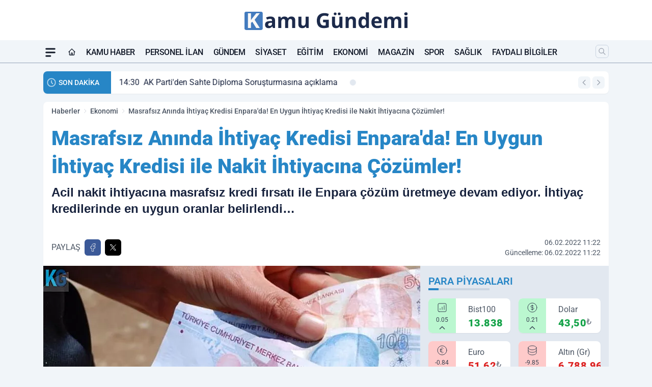

--- FILE ---
content_type: text/html; charset=UTF-8
request_url: https://www.kamugundemi.com/masrafsiz-aninda-ihtiyac-kredisi-enparada-en-uygun-ihtiyac-kredisi-ile-nakit-ihtiyacina-cozumler/4827
body_size: 39150
content:
<!doctype html>
<html lang="tr" prefix="og: https://ogp.me/ns# article: https://ogp.me/ns/article#" class="scroll-smooth text-gray-500 antialiased bg-mi-blue-gray-50 js-focus-visible translated-ltr">
<head>
<link rel="dns-prefetch" href="https://s.kamugundemi.com">
<link rel="preconnect" href="https://s.kamugundemi.com">
<link rel="dns-prefetch" href="https://i.kamugundemi.com">
<link rel="preconnect" href="https://i.kamugundemi.com">
<link rel="dns-prefetch" href="//adservice.google.com">
<link rel="dns-prefetch" href="//adservice.google.com.tr">
<link rel="dns-prefetch" href="//partner.googleadservices.com">
<link rel="dns-prefetch" href="//googleads.g.doubleclick.net">
<link rel="dns-prefetch" href="//securepubads.g.doubleclick.net">
<link rel="dns-prefetch" href="//tpc.googlesyndication.com">
<link rel="dns-prefetch" href="//pagead2.googlesyndication.com">
<link rel="dns-prefetch" href="//www.googletagservices.com">
<link rel="dns-prefetch" href="//www.googletagmanager.com">
<link rel="dns-prefetch" href="//www.google-analytics.com">
<link rel="preconnect" href="//www.google-analytics.com">
<link rel="dns-prefetch" href="//cdn.onesignal.com">
<script>
    const img = new Image();
    img.src = 'https://i.kamugundemi.com/c/80/448x252/s/dosya/haber/2057.jpg';
    img.fetchPriority = 'high';
</script>
<title>Masrafsız Anında İhtiyaç Kredisi Enpara'da! En Uygun İhtiyaç Kredisi ile Nakit İhtiyacına Çözümler!</title>
<meta name="title" content="Masrafsız Anında İhtiyaç Kredisi Enpara'da! En Uygun İhtiyaç Kredisi ile Nakit İhtiyacına Çözümler!">
<meta name="description" content="Acil nakit ihtiyacına masrafsız kredi fırsatı ile Enpara çözüm üretmeye devam ediyor. İhtiyaç kredilerinde en uygun oranlar belirlendi…">
<meta name="datePublished" content="2022-02-06T11:22:02+03:00">
<meta name="dateModified" content="2022-02-06T11:22:02+03:00">
<meta name="url" content="https://www.kamugundemi.com/masrafsiz-aninda-ihtiyac-kredisi-enparada-en-uygun-ihtiyac-kredisi-ile-nakit-ihtiyacina-cozumler/4827/">
<meta name="articleSection" content="news">
<meta name="articleAuthor" content="Kamu Gündemi">
<style>
.mi-news-image{object-fit:cover;width:100%;height:100%;display:block}
body{font-display:swap}
</style>
<link rel="preload" href="https://s.kamugundemi.com/themes/wind/fonts/roboto-regular.woff2" as="font" type="font/woff2" crossorigin>
<link rel="preload" href="https://s.kamugundemi.com/themes/wind/fonts/roboto-500.woff2" as="font" type="font/woff2" crossorigin>
<link rel="preload" href="https://s.kamugundemi.com/themes/wind/fonts/roboto-600.woff2" as="font" type="font/woff2" crossorigin>
<link rel="preload" href="https://s.kamugundemi.com/themes/wind/fonts/roboto-700.woff2" as="font" type="font/woff2" crossorigin>
<link rel="preload" href="https://s.kamugundemi.com/themes/wind/fonts/roboto-800.woff2" as="font" type="font/woff2" crossorigin>
<link rel="preload" href="https://s.kamugundemi.com/themes/wind/fonts/roboto-900.woff2" as="font" type="font/woff2" crossorigin>
<style>@font-face{font-family:'Roboto';font-style:normal;font-weight:400;font-display:swap;src:url('https://s.kamugundemi.com/themes/wind/fonts/roboto-regular.woff2')format('woff2');unicode-range:U+0000-00FF,U+0100-017F,U+0130-0131,U+02BB-02BC,U+02C6,U+02DA,U+02DC,U+2000-206F,U+2074,U+20AC,U+2122,U+2191,U+2193,U+2212,U+2215,U+FEFF,U+FFFD}@font-face{font-family:'Roboto';font-style:normal;font-weight:700;font-display:swap;src:url('https://s.kamugundemi.com/themes/wind/fonts/roboto-700.woff2')format('woff2');unicode-range:U+0000-00FF,U+0100-017F,U+0130-0131,U+02BB-02BC,U+02C6,U+02DA,U+02DC,U+2000-206F,U+2074,U+20AC,U+2122,U+2191,U+2193,U+2212,U+2215,U+FEFF,U+FFFD}@font-face{font-family:'Roboto';font-style:normal;font-weight:600;font-display:swap;src:url('https://s.kamugundemi.com/themes/wind/fonts/roboto-600.woff2')format('woff2');unicode-range:U+0000-00FF,U+0100-017F,U+0130-0131,U+02BB-02BC,U+02C6,U+02DA,U+02DC,U+2000-206F,U+2074,U+20AC,U+2122,U+2191,U+2193,U+2212,U+2215,U+FEFF,U+FFFD}@font-face{font-family:'Roboto';font-style:normal;font-weight:500;font-display:swap;src:url('https://s.kamugundemi.com/themes/wind/fonts/roboto-500.woff2')format('woff2');unicode-range:U+0000-00FF,U+0100-017F,U+0130-0131,U+02BB-02BC,U+02C6,U+02DA,U+02DC,U+2000-206F,U+2074,U+20AC,U+2122,U+2191,U+2193,U+2212,U+2215,U+FEFF,U+FFFD}@font-face{font-family:'Roboto';font-style:normal;font-weight:800;font-display:swap;src:url('https://s.kamugundemi.com/themes/wind/fonts/roboto-800.woff2')format('woff2');unicode-range:U+0000-00FF,U+0100-017F,U+0130-0131,U+02BB-02BC,U+02C6,U+02DA,U+02DC,U+2000-206F,U+2074,U+20AC,U+2122,U+2191,U+2193,U+2212,U+2215,U+FEFF,U+FFFD}@font-face{font-family:'Roboto';font-style:normal;font-weight:900;font-display:swap;src:url('https://s.kamugundemi.com/themes/wind/fonts/roboto-900.woff2')format('woff2');unicode-range:U+0000-00FF,U+0100-017F,U+0130-0131,U+02BB-02BC,U+02C6,U+02DA,U+02DC,U+2000-206F,U+2074,U+20AC,U+2122,U+2191,U+2193,U+2212,U+2215,U+FEFF,U+FFFD}</style>
<link rel="preload" href="https://s.kamugundemi.com/themes/wind/fonts/roboto-regular.woff2" as="font" type="font/woff2" crossorigin>
<link rel="preload" href="https://s.kamugundemi.com/themes/wind/fonts/roboto-500.woff2" as="font" type="font/woff2" crossorigin>
<link rel="preload" href="https://s.kamugundemi.com/themes/wind/fonts/roboto-600.woff2" as="font" type="font/woff2" crossorigin>
<link rel="preload" href="https://s.kamugundemi.com/themes/wind/fonts/roboto-700.woff2" as="font" type="font/woff2" crossorigin>
<link rel="preload" href="https://s.kamugundemi.com/themes/wind/fonts/roboto-800.woff2" as="font" type="font/woff2" crossorigin>
<link rel="preload" href="https://s.kamugundemi.com/themes/wind/fonts/roboto-900.woff2" as="font" type="font/woff2" crossorigin>
<style>@font-face{font-family:'Roboto';font-style:normal;font-weight:400;font-display:swap;src:url('https://s.kamugundemi.com/themes/wind/fonts/roboto-regular.woff2')format('woff2');unicode-range:U+0000-00FF,U+0100-017F,U+0130-0131,U+02BB-02BC,U+02C6,U+02DA,U+02DC,U+2000-206F,U+2074,U+20AC,U+2122,U+2191,U+2193,U+2212,U+2215,U+FEFF,U+FFFD}@font-face{font-family:'Roboto';font-style:normal;font-weight:700;font-display:swap;src:url('https://s.kamugundemi.com/themes/wind/fonts/roboto-700.woff2')format('woff2');unicode-range:U+0000-00FF,U+0100-017F,U+0130-0131,U+02BB-02BC,U+02C6,U+02DA,U+02DC,U+2000-206F,U+2074,U+20AC,U+2122,U+2191,U+2193,U+2212,U+2215,U+FEFF,U+FFFD}@font-face{font-family:'Roboto';font-style:normal;font-weight:600;font-display:swap;src:url('https://s.kamugundemi.com/themes/wind/fonts/roboto-600.woff2')format('woff2');unicode-range:U+0000-00FF,U+0100-017F,U+0130-0131,U+02BB-02BC,U+02C6,U+02DA,U+02DC,U+2000-206F,U+2074,U+20AC,U+2122,U+2191,U+2193,U+2212,U+2215,U+FEFF,U+FFFD}@font-face{font-family:'Roboto';font-style:normal;font-weight:500;font-display:swap;src:url('https://s.kamugundemi.com/themes/wind/fonts/roboto-500.woff2')format('woff2');unicode-range:U+0000-00FF,U+0100-017F,U+0130-0131,U+02BB-02BC,U+02C6,U+02DA,U+02DC,U+2000-206F,U+2074,U+20AC,U+2122,U+2191,U+2193,U+2212,U+2215,U+FEFF,U+FFFD}@font-face{font-family:'Roboto';font-style:normal;font-weight:800;font-display:swap;src:url('https://s.kamugundemi.com/themes/wind/fonts/roboto-800.woff2')format('woff2');unicode-range:U+0000-00FF,U+0100-017F,U+0130-0131,U+02BB-02BC,U+02C6,U+02DA,U+02DC,U+2000-206F,U+2074,U+20AC,U+2122,U+2191,U+2193,U+2212,U+2215,U+FEFF,U+FFFD}@font-face{font-family:'Roboto';font-style:normal;font-weight:900;font-display:swap;src:url('https://s.kamugundemi.com/themes/wind/fonts/roboto-900.woff2')format('woff2');unicode-range:U+0000-00FF,U+0100-017F,U+0130-0131,U+02BB-02BC,U+02C6,U+02DA,U+02DC,U+2000-206F,U+2074,U+20AC,U+2122,U+2191,U+2193,U+2212,U+2215,U+FEFF,U+FFFD}</style>
<style>
body, html {padding: 0px !important;margin: 0px !important;}.leading-tight {line-height: 1.25;}.font-black {font-weight: 900;}.text-3xl {font-size: 1.875rem;line-height: 2.25rem;}.py-2 {padding-bottom: .5rem;padding-top: .5rem;}.pb-5 {padding-bottom: 1.25rem;}.pt-0 {padding-top: 0;}.font-semibold {font-weight: 600;}.object-cover {object-fit: cover;}  .w-full { width: 100%; }.h-full { height: 100%; }.news-description {font-family: -apple-system, BlinkMacSystemFont, 'Segoe UI', sans-serif;font-weight: 600;font-size: clamp(1.125rem, 2.5vw, 1.5rem);line-height: 1.5;color: #374151;margin: 0 0 1.25rem 0;}  @media (min-width: 768px) {.news-description { line-height: 1.375; }}img[fetchpriority="high"] {content-visibility: auto;will-change: auto;}
</style>
<meta charset="UTF-8">
<link rel="preload" as="image" href="https://i.kamugundemi.com/c/80/740x417/s/dosya/haber/2057.jpg" fetchpriority="high">
<link rel="preload" href="/themes/wind/css/haber.min.css?v=2605" as="style">
<link rel="preload" href="https://s.kamugundemi.com/themes/wind/js/jquery-3.6.0.min.js" as="script">
<link rel="preload" href="https://s.kamugundemi.com/themes/wind/js/swiper-bundle.min.js" as="script">
<link rel="preload" href="https://s.kamugundemi.com/themes/wind/js/miapp.js" as="script">
<link rel="preload" href="https://s.kamugundemi.com/themes/wind/js/social-share-kit.js" as="script" fetchpriority="low">
<link rel="preload" href="https://s.kamugundemi.com/themes/wind/js/jquery.fancybox.min.js" as="script" fetchpriority="low">
<link rel="canonical" href="https://www.kamugundemi.com/masrafsiz-aninda-ihtiyac-kredisi-enparada-en-uygun-ihtiyac-kredisi-ile-nakit-ihtiyacina-cozumler/4827/" />
<link rel="index" title="Kamu Gündemi - Personel Alımı ve Gündem Haberleri" href="https://www.kamugundemi.com/" />
<link rel="image_src" href="https://i.kamugundemi.com/c/80/1280x720/s/dosya/haber/2057.jpg" type="image/jpeg" />
<link rel="search" type="application/opensearchdescription+xml" title="Kamu Gündemi Arama" href="https://www.kamugundemi.com/opensearch.xml" />
<link rel="alternate" type="application/rss+xml" title="Kamu Gündemi - Personel Alımı ve Gündem Haberleri rss beslemesi" href="https://www.kamugundemi.com/rss/" />
<meta name="image" content="https://i.kamugundemi.com/c/80/1280x720/s/dosya/haber/2057.jpg" />
<meta name="thumbnail_height" content="100" />
<meta name="thumbnail_width" content="100" />
<link rel="thumbnail" href="https://i.kamugundemi.com/c/80/100x100/s/dosya/haber/2057.jpg" type="image/jpeg" />
<meta name="dateCreated" content="2022-02-06T11:22:02+03:00" />
<meta name="dateUpdated" content="2022-02-06T11:22:02+03:00" />
<meta name="robots" content="index, follow, max-image-preview:large, max-snippet:-1, max-video-preview:-1" />
<meta name="google-site-verification" content="cD064e7mzmabcUQxEpmQ2dxeS94hIjJoil3EMZ2lt1c" />
<meta property="og:site_name" content="Kamu Gündemi" />
<meta property="og:url" content="https://www.kamugundemi.com/masrafsiz-aninda-ihtiyac-kredisi-enparada-en-uygun-ihtiyac-kredisi-ile-nakit-ihtiyacina-cozumler/4827/" />
<meta property="og:title" content="Masrafsız Anında İhtiyaç Kredisi Enpara'da! En Uygun İhtiyaç Kredisi ile Nakit İhtiyacına Çözümler!" />
<meta property="og:description" content="Acil nakit ihtiyacına masrafsız kredi fırsatı ile Enpara çözüm üretmeye devam ediyor. İhtiyaç kredilerinde en uygun oranlar belirlendi…" />
<meta property="og:image" content="https://i.kamugundemi.com/c/80/1280x720/s/dosya/haber/2057.jpg" />
<meta property="og:image:type" content="image/jpeg" />
<meta property="og:image:width" content="1280" />
<meta property="og:image:height" content="720" />
<meta property="og:image:alt" content="Masrafsız Anında İhtiyaç Kredisi Enpara'da! En Uygun İhtiyaç Kredisi ile Nakit İhtiyacına Çözümler!" />
<meta property="og:image:secure_url" content="https://i.kamugundemi.com/c/80/1280x720/s/dosya/haber/2057.jpg" />
<meta property="og:type" content="article" />
<meta property="og:locale" content="tr_TR" />
<meta property="twitter:account_id" content="" />
<meta name="twitter:card" content="summary_large_image" />
<meta name="twitter:url" content="https://www.kamugundemi.com/masrafsiz-aninda-ihtiyac-kredisi-enparada-en-uygun-ihtiyac-kredisi-ile-nakit-ihtiyacina-cozumler/4827/" />
<meta name="twitter:domain" content="https://www.kamugundemi.com/" />
<meta name="twitter:site" content="@" />
<meta name="twitter:title" content="Masrafsız Anında İhtiyaç Kredisi Enpara'da! En Uygun İhtiyaç Kredisi ile Nakit İhtiyacına Çözümler!" />
<meta name="twitter:description" content="Acil nakit ihtiyacına masrafsız kredi fırsatı ile Enpara çözüm üretmeye devam ediyor. İhtiyaç kredilerinde en uygun oranlar belirlendi…" />
<meta name="twitter:image:src" content="https://i.kamugundemi.com/c/80/1280x720/s/dosya/haber/2057.jpg" />
<meta property="article:published_time" content="2022-02-06T11:22:02+03:00" />
<meta property="article:modified_time" content="2022-02-06T11:22:02+03:00" />
<meta property="article:author" content="Kamu Gündemi" />
<meta property="article:section" content="Ekonomi" />
<meta property="article:opinion" content="false" />
<meta property="article:content_tier" content="free" />
<meta name="DC.Title" content="Masrafsız Anında İhtiyaç Kredisi Enpara'da! En Uygun İhtiyaç Kredisi ile Nakit İhtiyacına Çözümler!" />
<meta name="DC.Description" content="Acil nakit ihtiyacına masrafsız kredi fırsatı ile Enpara çözüm üretmeye devam ediyor. İhtiyaç kredilerinde en uygun oranlar belirlendi…" />
<meta name="DC.Creator" content="Kamu Gündemi" />
<meta name="DC.Subject" content="Masrafsız Anında İhtiyaç Kredisi Enpara'da! En Uygun İhtiyaç Kredisi ile Nakit İhtiyacına Çözümler!" />
<meta name="DC.Publisher" content="Kamu Gündemi" />
<meta name="DC.Contributor" content="Kamu Gündemi" />
<meta name="DC.Date" content="2022-02-06" />
<meta name="DC.Type" content="Text" />
<meta name="DC.Source" content="https://www.kamugundemi.com/masrafsiz-aninda-ihtiyac-kredisi-enparada-en-uygun-ihtiyac-kredisi-ile-nakit-ihtiyacina-cozumler/4827/" />
<meta name="DC.Language" content="tr-TR" /><meta name="viewport" content="width=device-width, initial-scale=1, shrink-to-fit=no">
<meta http-equiv="X-UA-Compatible" content="ie=edge">
<meta http-equiv="content-type" content="text/html; charset=utf-8" />
<style>
    .h-menu {
        display: block;
        font-size: .875rem;
        font-weight: 500;
        letter-spacing: -.025em;
        line-height: 1.25rem;
        padding: .5rem 0;
        position: relative;
        text-transform: uppercase
    }

    @media (min-width: 970px) {
        .h-menu {
            font-size:1rem;
            line-height: 1.5rem;
            padding: .5rem 0
        }
    }
</style>
<link href="/themes/wind/css/haber.min.css?v=2605" rel="stylesheet">
<style>
    [x-cloak] { display: none }@font-face{font-family:swiper-icons;src:url('data:application/font-woff;charset=utf-8;base64, [base64]//wADZ2x5ZgAAAywAAADMAAAD2MHtryVoZWFkAAABbAAAADAAAAA2E2+eoWhoZWEAAAGcAAAAHwAAACQC9gDzaG10eAAAAigAAAAZAAAArgJkABFsb2NhAAAC0AAAAFoAAABaFQAUGG1heHAAAAG8AAAAHwAAACAAcABAbmFtZQAAA/gAAAE5AAACXvFdBwlwb3N0AAAFNAAAAGIAAACE5s74hXjaY2BkYGAAYpf5Hu/j+W2+MnAzMYDAzaX6QjD6/4//Bxj5GA8AuRwMYGkAPywL13jaY2BkYGA88P8Agx4j+/8fQDYfA1AEBWgDAIB2BOoAeNpjYGRgYNBh4GdgYgABEMnIABJzYNADCQAACWgAsQB42mNgYfzCOIGBlYGB0YcxjYGBwR1Kf2WQZGhhYGBiYGVmgAFGBiQQkOaawtDAoMBQxXjg/wEGPcYDDA4wNUA2CCgwsAAAO4EL6gAAeNpj2M0gyAACqxgGNWBkZ2D4/wMA+xkDdgAAAHjaY2BgYGaAYBkGRgYQiAHyGMF8FgYHIM3DwMHABGQrMOgyWDLEM1T9/w8UBfEMgLzE////P/5//f/V/xv+r4eaAAeMbAxwIUYmIMHEgKYAYjUcsDAwsLKxc3BycfPw8jEQA/[base64]/uznmfPFBNODM2K7MTQ45YEAZqGP81AmGGcF3iPqOop0r1SPTaTbVkfUe4HXj97wYE+yNwWYxwWu4v1ugWHgo3S1XdZEVqWM7ET0cfnLGxWfkgR42o2PvWrDMBSFj/IHLaF0zKjRgdiVMwScNRAoWUoH78Y2icB/yIY09An6AH2Bdu/UB+yxopYshQiEvnvu0dURgDt8QeC8PDw7Fpji3fEA4z/PEJ6YOB5hKh4dj3EvXhxPqH/SKUY3rJ7srZ4FZnh1PMAtPhwP6fl2PMJMPDgeQ4rY8YT6Gzao0eAEA409DuggmTnFnOcSCiEiLMgxCiTI6Cq5DZUd3Qmp10vO0LaLTd2cjN4fOumlc7lUYbSQcZFkutRG7g6JKZKy0RmdLY680CDnEJ+UMkpFFe1RN7nxdVpXrC4aTtnaurOnYercZg2YVmLN/d/gczfEimrE/fs/bOuq29Zmn8tloORaXgZgGa78yO9/cnXm2BpaGvq25Dv9S4E9+5SIc9PqupJKhYFSSl47+Qcr1mYNAAAAeNptw0cKwkAAAMDZJA8Q7OUJvkLsPfZ6zFVERPy8qHh2YER+3i/BP83vIBLLySsoKimrqKqpa2hp6+jq6RsYGhmbmJqZSy0sraxtbO3sHRydnEMU4uR6yx7JJXveP7WrDycAAAAAAAH//wACeNpjYGRgYOABYhkgZgJCZgZNBkYGLQZtIJsFLMYAAAw3ALgAeNolizEKgDAQBCchRbC2sFER0YD6qVQiBCv/H9ezGI6Z5XBAw8CBK/m5iQQVauVbXLnOrMZv2oLdKFa8Pjuru2hJzGabmOSLzNMzvutpB3N42mNgZGBg4GKQYzBhYMxJLMlj4GBgAYow/P/PAJJhLM6sSoWKfWCAAwDAjgbRAAB42mNgYGBkAIIbCZo5IPrmUn0hGA0AO8EFTQAA');font-weight:400;font-style:normal}:root{--swiper-theme-color:#007aff}.swiper{margin-left:auto;margin-right:auto;position:relative;overflow:hidden;list-style:none;padding:0;z-index:1}.swiper-vertical>.swiper-wrapper{flex-direction:column}.swiper-wrapper{position:relative;width:100%;height:100%;z-index:1;display:flex;transition-property:transform;box-sizing:content-box}.swiper-android .swiper-slide,.swiper-wrapper{transform:translate3d(0px,0,0)}.swiper-pointer-events{touch-action:pan-y}.swiper-pointer-events.swiper-vertical{touch-action:pan-x}.swiper-slide{flex-shrink:0;width:100%;height:100%;position:relative;transition-property:transform}.swiper-slide-invisible-blank{visibility:hidden}.swiper-autoheight,.swiper-autoheight .swiper-slide{height:auto}.swiper-autoheight .swiper-wrapper{align-items:flex-start;transition-property:transform,height}.swiper-backface-hidden .swiper-slide{transform:translateZ(0);-webkit-backface-visibility:hidden;backface-visibility:hidden}.swiper-3d,.swiper-3d.swiper-css-mode .swiper-wrapper{perspective:1200px}.swiper-3d .swiper-cube-shadow,.swiper-3d .swiper-slide,.swiper-3d .swiper-slide-shadow,.swiper-3d .swiper-slide-shadow-bottom,.swiper-3d .swiper-slide-shadow-left,.swiper-3d .swiper-slide-shadow-right,.swiper-3d .swiper-slide-shadow-top,.swiper-3d .swiper-wrapper{transform-style:preserve-3d}.swiper-3d .swiper-slide-shadow,.swiper-3d .swiper-slide-shadow-bottom,.swiper-3d .swiper-slide-shadow-left,.swiper-3d .swiper-slide-shadow-right,.swiper-3d .swiper-slide-shadow-top{position:absolute;left:0;top:0;width:100%;height:100%;pointer-events:none;z-index:10}.swiper-3d .swiper-slide-shadow{background:rgba(0,0,0,.15)}.swiper-3d .swiper-slide-shadow-left{background-image:linear-gradient(to left,rgba(0,0,0,.5),rgba(0,0,0,0))}.swiper-3d .swiper-slide-shadow-right{background-image:linear-gradient(to right,rgba(0,0,0,.5),rgba(0,0,0,0))}.swiper-3d .swiper-slide-shadow-top{background-image:linear-gradient(to top,rgba(0,0,0,.5),rgba(0,0,0,0))}.swiper-3d .swiper-slide-shadow-bottom{background-image:linear-gradient(to bottom,rgba(0,0,0,.5),rgba(0,0,0,0))}.swiper-css-mode>.swiper-wrapper{overflow:auto;scrollbar-width:none;-ms-overflow-style:none}.swiper-css-mode>.swiper-wrapper::-webkit-scrollbar{display:none}.swiper-css-mode>.swiper-wrapper>.swiper-slide{scroll-snap-align:start start}.swiper-horizontal.swiper-css-mode>.swiper-wrapper{scroll-snap-type:x mandatory}.swiper-vertical.swiper-css-mode>.swiper-wrapper{scroll-snap-type:y mandatory}.swiper-centered>.swiper-wrapper::before{content:'';flex-shrink:0;order:9999}.swiper-centered.swiper-horizontal>.swiper-wrapper>.swiper-slide:first-child{margin-inline-start:var(--swiper-centered-offset-before)}.swiper-centered.swiper-horizontal>.swiper-wrapper::before{height:100%;min-height:1px;width:var(--swiper-centered-offset-after)}.swiper-centered.swiper-vertical>.swiper-wrapper>.swiper-slide:first-child{margin-block-start:var(--swiper-centered-offset-before)}.swiper-centered.swiper-vertical>.swiper-wrapper::before{width:100%;min-width:1px;height:var(--swiper-centered-offset-after)}.swiper-centered>.swiper-wrapper>.swiper-slide{scroll-snap-align:center center}:root{--swiper-navigation-size:44px}.swiper-button-next,.swiper-button-prev{position:absolute;top:50%;width:calc(var(--swiper-navigation-size)/ 44 * 27);height:var(--swiper-navigation-size);margin-top:calc(0px - (var(--swiper-navigation-size)/ 2));z-index:10;cursor:pointer;display:flex;align-items:center;justify-content:center;color:var(--swiper-navigation-color,var(--swiper-theme-color))}.swiper-button-next.swiper-button-disabled,.swiper-button-prev.swiper-button-disabled{opacity:.35;cursor:auto;pointer-events:none}.swiper-button-next:after,.swiper-button-prev:after{font-family:swiper-icons;font-size:var(--swiper-navigation-size);text-transform:none!important;letter-spacing:0;text-transform:none;font-variant:initial;line-height:1}.swiper-button-prev,.swiper-rtl .swiper-button-next{left:10px;right:auto}.swiper-button-prev:after,.swiper-rtl .swiper-button-next:after{content:'prev'}.swiper-button-next,.swiper-rtl .swiper-button-prev{right:10px;left:auto}.swiper-button-next:after,.swiper-rtl .swiper-button-prev:after{content:'next'}.swiper-button-lock{display:none}.swiper-pagination{position:absolute;text-align:center;transition:.3s opacity;transform:translate3d(0,0,0);z-index:10}.swiper-pagination.swiper-pagination-hidden{opacity:0}.swiper-horizontal>.swiper-pagination-bullets,.swiper-pagination-bullets.swiper-pagination-horizontal,.swiper-pagination-custom,.swiper-pagination-fraction{bottom:10px;left:0;width:100%}.swiper-pagination-bullets-dynamic{overflow:hidden;font-size:0}.swiper-pagination-bullets-dynamic .swiper-pagination-bullet{transform:scale(.33);position:relative}.swiper-pagination-bullets-dynamic .swiper-pagination-bullet-active{transform:scale(1)}.swiper-pagination-bullets-dynamic .swiper-pagination-bullet-active-main{transform:scale(1)}.swiper-pagination-bullets-dynamic .swiper-pagination-bullet-active-prev{transform:scale(.66)}.swiper-pagination-bullets-dynamic .swiper-pagination-bullet-active-prev-prev{transform:scale(.33)}.swiper-pagination-bullets-dynamic .swiper-pagination-bullet-active-next{transform:scale(.66)}.swiper-pagination-bullets-dynamic .swiper-pagination-bullet-active-next-next{transform:scale(.33)}.swiper-pagination-bullet{width:var(--swiper-pagination-bullet-width,var(--swiper-pagination-bullet-size,8px));height:var(--swiper-pagination-bullet-height,var(--swiper-pagination-bullet-size,8px));display:inline-block;border-radius:50%;background:var(--swiper-pagination-bullet-inactive-color,#000);opacity:var(--swiper-pagination-bullet-inactive-opacity, .2)}button.swiper-pagination-bullet{border:none;margin:0;padding:0;box-shadow:none;-webkit-appearance:none;appearance:none}.swiper-pagination-clickable .swiper-pagination-bullet{cursor:pointer}.swiper-pagination-bullet:only-child{display:none!important}.swiper-pagination-bullet-active{opacity:var(--swiper-pagination-bullet-opacity, 1);background:var(--swiper-pagination-color,var(--swiper-theme-color))}.swiper-pagination-vertical.swiper-pagination-bullets,.swiper-vertical>.swiper-pagination-bullets{right:10px;top:50%;transform:translate3d(0px,-50%,0)}.swiper-pagination-vertical.swiper-pagination-bullets .swiper-pagination-bullet,.swiper-vertical>.swiper-pagination-bullets .swiper-pagination-bullet{margin:var(--swiper-pagination-bullet-vertical-gap,6px) 0;display:block}.swiper-pagination-vertical.swiper-pagination-bullets.swiper-pagination-bullets-dynamic,.swiper-vertical>.swiper-pagination-bullets.swiper-pagination-bullets-dynamic{top:50%;transform:translateY(-50%);width:8px}.swiper-pagination-vertical.swiper-pagination-bullets.swiper-pagination-bullets-dynamic .swiper-pagination-bullet,.swiper-vertical>.swiper-pagination-bullets.swiper-pagination-bullets-dynamic .swiper-pagination-bullet{display:inline-block;transition:.2s transform,.2s top}.swiper-horizontal>.swiper-pagination-bullets .swiper-pagination-bullet,.swiper-pagination-horizontal.swiper-pagination-bullets .swiper-pagination-bullet{margin:0 var(--swiper-pagination-bullet-horizontal-gap,4px)}.swiper-horizontal>.swiper-pagination-bullets.swiper-pagination-bullets-dynamic,.swiper-pagination-horizontal.swiper-pagination-bullets.swiper-pagination-bullets-dynamic{left:50%;transform:translateX(-50%);white-space:nowrap}.swiper-horizontal>.swiper-pagination-bullets.swiper-pagination-bullets-dynamic .swiper-pagination-bullet,.swiper-pagination-horizontal.swiper-pagination-bullets.swiper-pagination-bullets-dynamic .swiper-pagination-bullet{transition:.2s transform,.2s left}.swiper-horizontal.swiper-rtl>.swiper-pagination-bullets-dynamic .swiper-pagination-bullet{transition:.2s transform,.2s right}.swiper-pagination-progressbar{background:rgba(0,0,0,.25);position:absolute}.swiper-pagination-progressbar .swiper-pagination-progressbar-fill{background:var(--swiper-pagination-color,var(--swiper-theme-color));position:absolute;left:0;top:0;width:100%;height:100%;transform:scale(0);transform-origin:left top}.swiper-rtl .swiper-pagination-progressbar .swiper-pagination-progressbar-fill{transform-origin:right top}.swiper-horizontal>.swiper-pagination-progressbar,.swiper-pagination-progressbar.swiper-pagination-horizontal,.swiper-pagination-progressbar.swiper-pagination-vertical.swiper-pagination-progressbar-opposite,.swiper-vertical>.swiper-pagination-progressbar.swiper-pagination-progressbar-opposite{width:100%;height:4px;left:0;top:0}.swiper-horizontal>.swiper-pagination-progressbar.swiper-pagination-progressbar-opposite,.swiper-pagination-progressbar.swiper-pagination-horizontal.swiper-pagination-progressbar-opposite,.swiper-pagination-progressbar.swiper-pagination-vertical,.swiper-vertical>.swiper-pagination-progressbar{width:4px;height:100%;left:0;top:0}.swiper-pagination-lock{display:none}.swiper-lazy-preloader{width:42px;height:42px;position:absolute;left:50%;top:50%;margin-left:-21px;margin-top:-21px;z-index:10;transform-origin:50%;box-sizing:border-box;border:4px solid var(--swiper-preloader-color,var(--swiper-theme-color));border-radius:50%;border-top-color:transparent;animation:swiper-preloader-spin 1s infinite linear}.swiper-lazy-preloader-white{--swiper-preloader-color:#fff}.swiper-lazy-preloader-black{--swiper-preloader-color:#000}@keyframes swiper-preloader-spin{0%{transform:rotate(0deg)}100%{transform:rotate(360deg)}}.swiper-fade.swiper-free-mode .swiper-slide{transition-timing-function:ease-out}.swiper-fade .swiper-slide{pointer-events:none;transition-property:opacity}.swiper-fade .swiper-slide .swiper-slide{pointer-events:none}.swiper-fade .swiper-slide-active,.swiper-fade .swiper-slide-active .swiper-slide-active{pointer-events:auto}.fancybox-active{height:auto}.fancybox-is-hidden{left:-9999px;margin:0;position:absolute!important;top:-9999px;visibility:hidden}.fancybox-container{-webkit-backface-visibility:hidden;height:100%;left:0;outline:none;position:fixed;-webkit-tap-highlight-color:transparent;top:0;-ms-touch-action:manipulation;touch-action:manipulation;transform:translateZ(0);width:100%;z-index:99992}.fancybox-container *{box-sizing:border-box}.fancybox-bg,.fancybox-inner,.fancybox-outer,.fancybox-stage{bottom:0;left:0;position:absolute;right:0;top:0}.fancybox-outer{-webkit-overflow-scrolling:touch;overflow-y:auto}.fancybox-bg{background:#000000;opacity:0;transition-duration:inherit;transition-property:opacity;transition-timing-function:cubic-bezier(.47,0,.74,.71)}.fancybox-is-open .fancybox-bg{opacity:.8;transition-timing-function:cubic-bezier(.22,.61,.36,1)}.fancybox-caption,.fancybox-infobar,.fancybox-navigation .fancybox-button,.fancybox-toolbar{direction:ltr;opacity:0;position:absolute;transition:opacity .25s ease,visibility 0s ease .25s;visibility:hidden;z-index:99997}.fancybox-show-caption .fancybox-caption,.fancybox-show-infobar .fancybox-infobar,.fancybox-show-nav .fancybox-navigation .fancybox-button,.fancybox-show-toolbar .fancybox-toolbar{opacity:1;transition:opacity .25s ease 0s,visibility 0s ease 0s;visibility:visible}.fancybox-infobar{color:#ccc;font-size:13px;-webkit-font-smoothing:subpixel-antialiased;height:44px;left:0;line-height:44px;min-width:44px;mix-blend-mode:difference;padding:0 10px;pointer-events:none;top:0;-webkit-touch-callout:none;-webkit-user-select:none;-moz-user-select:none;-ms-user-select:none;user-select:none}.fancybox-toolbar{right:0;top:0}.fancybox-stage{direction:ltr;overflow:visible;transform:translateZ(0);z-index:99994}.fancybox-is-open .fancybox-stage{overflow:hidden}.fancybox-slide{-webkit-backface-visibility:hidden;display:none;height:100%;left:0;outline:none;overflow:auto;-webkit-overflow-scrolling:touch;padding:10px;position:absolute;text-align:center;top:0;transition-property:transform,opacity;white-space:normal;width:100%;z-index:99994}.fancybox-slide:before{content:\"\";display:inline-block;font-size:0;height:100%;vertical-align:middle;width:0}.fancybox-is-sliding .fancybox-slide,.fancybox-slide--current,.fancybox-slide--next,.fancybox-slide--previous{display:block}.fancybox-slide--image{overflow:hidden;padding:10px 0}.fancybox-slide--image:before{display:none}.fancybox-slide--html{padding:6px}.fancybox-content{background:#fff;display:inline-block;margin:0;max-width:100%;overflow:auto;-webkit-overflow-scrolling:touch;padding:10px;position:relative;text-align:left;vertical-align:middle}.fancybox-slide--image .fancybox-content{animation-timing-function:cubic-bezier(.5,0,.14,1);-webkit-backface-visibility:hidden;background:transparent;background-repeat:no-repeat;background-size:100% 100%;left:0;max-width:none;overflow:visible;padding:0;position:absolute;top:0;transform-origin:top left;transition-property:transform,opacity;-webkit-user-select:none;-moz-user-select:none;-ms-user-select:none;user-select:none;z-index:99995}.fancybox-can-zoomOut .fancybox-content{cursor:zoom-out}.fancybox-can-zoomIn .fancybox-content{cursor:zoom-in}.fancybox-can-pan .fancybox-content,.fancybox-can-swipe .fancybox-content{cursor:grab}.fancybox-is-grabbing .fancybox-content{cursor:grabbing}.fancybox-container [data-selectable=true]{cursor:text}.fancybox-image,.fancybox-spaceball{background:transparent;border:0;height:100%;left:0;margin:0;max-height:none;max-width:none;padding:0;position:absolute;top:0;-webkit-user-select:none;-moz-user-select:none;-ms-user-select:none;user-select:none;width:100%}.fancybox-spaceball{z-index:1}.fancybox-slide--iframe .fancybox-content,.fancybox-slide--map .fancybox-content,.fancybox-slide--pdf .fancybox-content,.fancybox-slide--video .fancybox-content{height:100%;overflow:visible;padding:0;width:100%}.fancybox-slide--video .fancybox-content{background:#000}.fancybox-slide--map .fancybox-content{background:#e5e3df}.fancybox-slide--iframe .fancybox-content{background:#f8f8f8}.fancybox-iframe,.fancybox-video{background:transparent;border:0;display:block;height:100%;margin:0;overflow:hidden;padding:0;width:100%}.fancybox-iframe{left:0;position:absolute;top:0}.fancybox-error{background:#fff;cursor:default;max-width:400px;padding:40px;width:100%}.fancybox-error p{color:#444;font-size:16px;line-height:20px;margin:0;padding:0}.fancybox-button{border:0;border-radius:0;box-shadow:none;cursor:pointer;display:inline-block;height:60px;margin:0;padding:10px;position:relative;transition:color .2s;vertical-align:top;visibility:inherit;width:60px}.fancybox-button,.fancybox-button:link,.fancybox-button:visited{color:#ccc}.fancybox-button:hover{color:#fff}.fancybox-button:focus{outline:none}.fancybox-button.fancybox-focus{outline:1px dotted}.fancybox-button[disabled],.fancybox-button[disabled]:hover{color:#888;cursor:default;outline:none}.fancybox-button div{height:100%}.fancybox-button svg{display:block;height:100%;overflow:visible;position:relative;width:100%}.fancybox-button svg path{fill:currentColor;stroke-width:0}.fancybox-button--fsenter svg:nth-child(2),.fancybox-button--fsexit svg:first-child,.fancybox-button--pause svg:first-child,.fancybox-button--play svg:nth-child(2){display:none}.fancybox-progress{background:#ff5268;height:2px;left:0;position:absolute;right:0;top:0;transform:scaleX(0);transform-origin:0;transition-property:transform;transition-timing-function:linear;z-index:99998}.fancybox-close-small{background:transparent;border:0;border-radius:0;color:#ccc;cursor:pointer;opacity:.8;padding:8px;position:absolute;right:-12px;top:-10px;z-index:401}.fancybox-close-small:hover{color:#fff;opacity:1}.fancybox-slide--html .fancybox-close-small{color:currentColor;padding:10px;right:0;top:0}.fancybox-slide--image.fancybox-is-scaling .fancybox-content{overflow:hidden}.fancybox-is-scaling .fancybox-close-small,.fancybox-is-zoomable.fancybox-can-pan .fancybox-close-small{display:none}.fancybox-navigation .fancybox-button{background-clip:content-box;height:100px;opacity:0;position:absolute;top:calc(50% - 50px);width:70px}.fancybox-navigation .fancybox-button div{padding:7px}.fancybox-navigation .fancybox-button--arrow_left{left:0;left:env(safe-area-inset-left);padding:31px 26px 31px 6px}.fancybox-navigation .fancybox-button--arrow_right{padding:31px 6px 31px 26px;right:0;right:env(safe-area-inset-right)}.fancybox-caption{background:linear-gradient(0deg,rgba(0,0,0,.85) 0,rgba(0,0,0,.3) 50%,rgba(0,0,0,.15) 65%,rgba(0,0,0,.075) 75.5%,rgba(0,0,0,.037) 82.85%,rgba(0,0,0,.019) 88%,transparent);bottom:0;color:#eee;font-size:14px;font-weight:400;left:0;line-height:1.5;padding:75px 10px 25px;pointer-events:none;right:0;text-align:center;z-index:99996}@supports (padding:max(0px)){.fancybox-caption{padding:75px max(10px,env(safe-area-inset-right)) max(25px,env(safe-area-inset-bottom)) max(10px,env(safe-area-inset-left))}}.fancybox-caption--separate{margin-top:-50px}.fancybox-caption__body{max-height:50vh;overflow:auto;pointer-events:all}.fancybox-caption a,.fancybox-caption a:link,.fancybox-caption a:visited{color:#ccc;text-decoration:none}.fancybox-caption a:hover{color:#fff;text-decoration:underline}.fancybox-loading{animation:a 1s linear infinite;background:transparent;border:4px solid #888;border-bottom-color:#fff;border-radius:50%;height:50px;left:50%;margin:-25px 0 0 -25px;opacity:.7;padding:0;position:absolute;top:50%;width:50px;z-index:99999}@keyframes a{to{transform:rotate(1turn)}}.fancybox-animated{transition-timing-function:cubic-bezier(0,0,.25,1)}.fancybox-fx-slide.fancybox-slide--previous{opacity:0;transform:translate3d(-100%,0,0)}.fancybox-fx-slide.fancybox-slide--next{opacity:0;transform:translate3d(100%,0,0)}.fancybox-fx-slide.fancybox-slide--current{opacity:1;transform:translateZ(0)}.fancybox-fx-fade.fancybox-slide--next,.fancybox-fx-fade.fancybox-slide--previous{opacity:0;transition-timing-function:cubic-bezier(.19,1,.22,1)}.fancybox-fx-fade.fancybox-slide--current{opacity:1}.fancybox-fx-zoom-in-out.fancybox-slide--previous{opacity:0;transform:scale3d(1.5,1.5,1.5)}.fancybox-fx-zoom-in-out.fancybox-slide--next{opacity:0;transform:scale3d(.5,.5,.5)}.fancybox-fx-zoom-in-out.fancybox-slide--current{opacity:1;transform:scaleX(1)}.fancybox-fx-rotate.fancybox-slide--previous{opacity:0;transform:rotate(-1turn)}.fancybox-fx-rotate.fancybox-slide--next{opacity:0;transform:rotate(1turn)}.fancybox-fx-rotate.fancybox-slide--current{opacity:1;transform:rotate(0deg)}.fancybox-fx-circular.fancybox-slide--previous{opacity:0;transform:scale3d(0,0,0) translate3d(-100%,0,0)}.fancybox-fx-circular.fancybox-slide--next{opacity:0;transform:scale3d(0,0,0) translate3d(100%,0,0)}.fancybox-fx-circular.fancybox-slide--current{opacity:1;transform:scaleX(1) translateZ(0)}.fancybox-fx-tube.fancybox-slide--previous{transform:translate3d(-100%,0,0) scale(.1) skew(-10deg)}.fancybox-fx-tube.fancybox-slide--next{transform:translate3d(100%,0,0) scale(.1) skew(10deg)}.fancybox-fx-tube.fancybox-slide--current{transform:translateZ(0) scale(1)}@media (max-height:576px){.fancybox-slide{padding-left:6px;padding-right:6px}.fancybox-slide--image{padding:6px 0}.fancybox-close-small{right:-6px}.fancybox-slide--image .fancybox-close-small{background:#4e4e4e;color:#f2f4f6;height:36px;opacity:1;padding:6px;right:0;top:0;width:36px}.fancybox-caption{padding-left:12px;padding-right:12px}@supports (padding:max(0px)){.fancybox-caption{padding-left:max(12px,env(safe-area-inset-left));padding-right:max(12px,env(safe-area-inset-right))}}}.fancybox-share{background:#f4f4f4;border-radius:3px;max-width:90%;padding:30px;text-align:center}.fancybox-share h1{color:#222;font-size:35px;font-weight:700;margin:0 0 20px}.fancybox-share p{margin:0;padding:0}.fancybox-share__button{border:0;border-radius:3px;display:inline-block;font-size:14px;font-weight:700;line-height:40px;margin:0 5px 10px;min-width:130px;padding:0 15px;text-decoration:none;transition:all .2s;-webkit-user-select:none;-moz-user-select:none;-ms-user-select:none;user-select:none;white-space:nowrap}.fancybox-share__button:link,.fancybox-share__button:visited{color:#fff}.fancybox-share__button:hover{text-decoration:none}.fancybox-share__button--fb{background:#3b5998}.fancybox-share__button--fb:hover{background:#344e86}.fancybox-share__button--pt{background:#bd081d}.fancybox-share__button--pt:hover{background:#aa0719}.fancybox-share__button--tw{background:#1da1f2}.fancybox-share__button--tw:hover{background:#0d95e8}.fancybox-share__button svg{height:25px;margin-right:7px;position:relative;top:-1px;vertical-align:middle;width:25px}.fancybox-share__button svg path{fill:#fff}.fancybox-share__input{background:transparent;border:0;border-bottom:1px solid #d7d7d7;border-radius:0;color:#5d5b5b;font-size:14px;margin:10px 0 0;outline:none;padding:10px 15px;width:100%}.fancybox-thumbs{background:#ddd;bottom:0;display:none;margin:0;-webkit-overflow-scrolling:touch;-ms-overflow-style:-ms-autohiding-scrollbar;padding:2px 2px 4px;position:absolute;right:0;-webkit-tap-highlight-color:rgba(0,0,0,0);top:0;width:212px;z-index:99995}.fancybox-thumbs-x{overflow-x:auto;overflow-y:hidden}.fancybox-show-thumbs .fancybox-thumbs{display:block}.fancybox-show-thumbs .fancybox-inner{right:212px}.fancybox-thumbs__list{font-size:0;height:100%;list-style:none;margin:0;overflow-x:hidden;overflow-y:auto;padding:0;position:absolute;position:relative;white-space:nowrap;width:100%}.fancybox-thumbs-x .fancybox-thumbs__list{overflow:hidden}.fancybox-thumbs-y .fancybox-thumbs__list::-webkit-scrollbar{width:7px}.fancybox-thumbs-y .fancybox-thumbs__list::-webkit-scrollbar-track{background:#fff;border-radius:10px;box-shadow:inset 0 0 6px rgba(0,0,0,.3)}.fancybox-thumbs-y .fancybox-thumbs__list::-webkit-scrollbar-thumb{background:#2a2a2a;border-radius:10px}.fancybox-thumbs__list a{-webkit-backface-visibility:hidden;backface-visibility:hidden;background-color:rgba(0,0,0,.1);background-position:50%;background-repeat:no-repeat;background-size:cover;cursor:pointer;float:left;height:75px;margin:2px;max-height:calc(100% - 8px);max-width:calc(50% - 4px);outline:none;overflow:hidden;padding:0;position:relative;-webkit-tap-highlight-color:transparent;width:100px}.fancybox-thumbs__list a:before{border:6px solid #ff5268;bottom:0;content:\"\";left:0;opacity:0;position:absolute;right:0;top:0;transition:all .2s cubic-bezier(.25,.46,.45,.94);z-index:99991}.fancybox-thumbs__list a:focus:before{opacity:.5}.fancybox-thumbs__list a.fancybox-thumbs-active:before{opacity:1}@media (max-width:576px){.fancybox-thumbs{width:110px}.fancybox-show-thumbs .fancybox-inner{right:110px}.fancybox-thumbs__list a{max-width:calc(100% - 10px)}}.fancybox-slide--iframe .fancybox-content {width  : 400px!important;margin: 0;border-radius: 0.5rem!important;overflow: hidden!important;}.n-comment-success {position: absolute;width: 100%;height: 100%;background-color: rgba(255, 255, 255, .9);top: 0;left: 0;z-index: 999999;display: flex;justify-content: center;align-items: center;}.n-comment-icon-s{clear:both;color:#8bc34a;font-size: 70px;text-align: center;display: block;padding: 5px}.n-comment-icon-w{clear:both;color:#ff9800;font-size: 70px;text-align: center;display: block;padding: 5px}.n-commnet-title{font-size: 19px;color:#888888;text-align: center;padding: 5px 20px 30px 20px;}.n-close{display:inline-block;font-size:15px;font-weight:600;padding:5px 10px 5px 10px;border:1px solid #888888;margin-top:30px!important;border-radius: 0.5rem;}#Imageid{border-radius:0.5rem!important;overflow:hidden!important;}
</style><meta name="mobile-web-app-capable" content="yes">
<meta name="application-name" content="Kamu Gündemi - Personel Alımı ve Gündem Haberleri">
<link rel="manifest" href="/manifest.json">
<link rel="icon" href="https://s.kamugundemi.com/dosya/logo/kamu-gundemi-favicon.png">
<link rel="apple-touch-icon" href="https://s.kamugundemi.com/dosya/logo/kamu-gundemi-favicon.png">
<link rel="android-touch-icon" href="https://s.kamugundemi.com/dosya/logo/kamu-gundemi-favicon.png" />
<link rel="apple-touch-icon-precomposed" href="https://s.kamugundemi.com/c/80/114x114/s/dosya/logo/favicons/kamu-gundemi-favicon.png" />
<link rel="apple-touch-icon-precomposed" sizes="170x170" href="https://s.kamugundemi.com/c/80/114x114/s/dosya/logo/favicons/kamu-gundemi-favicon.png" />
<link rel="apple-touch-icon" sizes="57x57" href="https://s.kamugundemi.com/c/80/57x57/s/dosya/logo/favicons/kamu-gundemi-favicon.png">
<link rel="apple-touch-icon" sizes="60x60" href="https://s.kamugundemi.com/c/80/60x60/s/dosya/logo/favicons/kamu-gundemi-favicon.png">
<link rel="apple-touch-icon" sizes="72x72" href="https://s.kamugundemi.com/c/80/72x72/s/dosya/logo/favicons/kamu-gundemi-favicon.png">
<link rel="apple-touch-icon" sizes="76x76" href="https://s.kamugundemi.com/c/80/76x76/s/dosya/logo/favicons/kamu-gundemi-favicon.png">
<link rel="apple-touch-icon" sizes="114x114" href="https://s.kamugundemi.com/c/80/114x114/s/dosya/logo/favicons/kamu-gundemi-favicon.png">
<link rel="apple-touch-icon" sizes="120x120" href="https://s.kamugundemi.com/c/80/120x120/s/dosya/logo/favicons/kamu-gundemi-favicon.png">
<link rel="apple-touch-icon" sizes="144x144" href="https://s.kamugundemi.com/c/80/144x144/s/dosya/logo/favicons/kamu-gundemi-favicon.png">
<link rel="apple-touch-icon" sizes="152x152" href="https://s.kamugundemi.com/c/80/152x152/s/dosya/logo/favicons/kamu-gundemi-favicon.png">
<link rel="apple-touch-icon" sizes="180x180" href="https://s.kamugundemi.com/c/80/180x180/s/dosya/logo/favicons/kamu-gundemi-favicon.png">
<link rel="icon" type="image/png" sizes="512x512" href="https://s.kamugundemi.com/c/80/512x512/s/dosya/logo/favicons/kamu-gundemi-favicon.png">
<link rel="icon" type="image/png" sizes="384x384" href="https://s.kamugundemi.com/c/80/384x384/s/dosya/logo/favicons/kamu-gundemi-favicon.png">
<link rel="icon" type="image/png" sizes="192x192" href="https://s.kamugundemi.com/c/80/192x192/s/dosya/logo/favicons/kamu-gundemi-favicon.png">
<link rel="icon" type="image/png" sizes="152x152" href="https://s.kamugundemi.com/c/80/152x152/s/dosya/logo/favicons/kamu-gundemi-favicon.png">
<link rel="icon" type="image/png" sizes="144x144" href="https://s.kamugundemi.com/c/80/144x144/s/dosya/logo/favicons/kamu-gundemi-favicon.png">
<link rel="icon" type="image/png" sizes="128x128" href="https://s.kamugundemi.com/c/80/128x128/s/dosya/logo/favicons/kamu-gundemi-favicon.png">
<link rel="icon" type="image/png" sizes="96x96" href="https://s.kamugundemi.com/c/80/96x96/s/dosya/logo/favicons/kamu-gundemi-favicon.png">
<link rel="icon" type="image/png" sizes="72x72" href="https://s.kamugundemi.com/c/80/72x72/s/dosya/logo/favicons/kamu-gundemi-favicon.png">
<link rel="icon" type="image/png" sizes="32x32" href="https://s.kamugundemi.com/c/80/32x32/s/dosya/logo/favicons/kamu-gundemi-favicon.png">
<link rel="icon" type="image/png" sizes="16x16" href="https://s.kamugundemi.com/c/80/16x16/s/dosya/logo/favicons/kamu-gundemi-favicon.png">
<meta name="apple-mobile-web-app-status-bar-style" content="#ffffff">
<meta name="apple-mobile-web-app-title" content="Kamu Gündemi - Personel Alımı ve Gündem Haberleri">
<meta name="apple-mobile-web-app-status-bar-style" content="#ffffff" />
<meta name="msapplication-TileColor" content="#ffffff">
<meta name="msapplication-TileImage" content="https://s.kamugundemi.com/c/80/152x152/s/dosya/logo/favicons/kamu-gundemi-favicon.png">
<meta name="theme-color" content="#2786c6">
<script>
    if ('serviceWorker' in navigator) {
        navigator.serviceWorker.register('/serviceworker.js')
            .then(() => console.log('Service Worker Installed...'))
            .catch(err => console.error('Not supported browser!', err));
    }
</script>
<script src="https://cdn.onesignal.com/sdks/web/v16/OneSignalSDK.page.js" defer></script>
<script>
    window.OneSignalDeferred = window.OneSignalDeferred || [];
    OneSignalDeferred.push(async function(OneSignal) {
        await OneSignal.init({
            appId: "cf548c6c-b909-4194-8b9a-eae3e7cf9359",
        });
    });
</script>
    <!-- Google Tag Manager -->
<script>(function(w,d,s,l,i){w[l]=w[l]||[];w[l].push({'gtm.start':
new Date().getTime(),event:'gtm.js'});var f=d.getElementsByTagName(s)[0],
j=d.createElement(s),dl=l!='dataLayer'?'&l='+l:'';j.async=true;j.src=
'https://www.googletagmanager.com/gtm.js?id='+i+dl;f.parentNode.insertBefore(j,f);
})(window,document,'script','dataLayer','GTM-NHZZPNP4');</script>
<!-- End Google Tag Manager --><script defer data-domain="kamugundemi.com" src="https://app.kulgacdn.com/js/script.js"></script>
</head>
<body class="haber-detay bg-secondary bg-opacity-80 lg:bg-slate-100 font-misans text-gray-600 selection:bg-slate-300 selection:text-white">
    <!-- Google Tag Manager (noscript) -->
<noscript><iframe src="https://www.googletagmanager.com/ns.html?id=GTM-NHZZPNP4"
height="0" width="0" style="display:none;visibility:hidden"></iframe></noscript>
<!-- End Google Tag Manager (noscript) --><div class="bg-slate-100 max-w-md lg:max-w-full mx-auto">
<div class="bg-header relative z-10 hidden invisible lg:block lg:visible">
                <div class="container mx-auto grid grid-cols-1 justify-center">
            <div class="flex flex-wrap items-center justify-center px-0 py-3">
                <a class="w-fit h-auto" href="https://www.kamugundemi.com/">
                    <img class="items-center" src="https://s.kamugundemi.com/dosya/logo/svg/logo-ana.svg" width="320" height="40" alt="Kamu Gündemi - Personel Alımı ve Gündem Haberleri">
                </a>
            </div>
        </div>
    </div>
<header class="bg-slate-100 text-gray-900 sticky top-0 left-0 z-50 w-full border-b border-b-slate-400 hidden invisible lg:block lg:visible">
    <nav class="container mx-auto relative z-50 -mt-0.5 py-0">
        <div class="relative z-50 mx-auto flex justify-between">
            <ul class="flex items-center mt-1">
                <li class="hover:text-primary mr-5 flex place-items-center">
                    <button id="mi-desktop-menu-toggle" class="px-0 py-1" aria-label="Mega Menü">
                        <svg xmlns="http://www.w3.org/2000/svg" class="h-7 w-7 hover:text-primary" viewBox="0 0 20 20" fill="currentColor">
                            <path fill-rule="evenodd" d="M3 5a1 1 0 011-1h12a1 1 0 110 2H4a1 1 0 01-1-1zM3 10a1 1 0 011-1h12a1 1 0 110 2H4a1 1 0 01-1-1zM3 15a1 1 0 011-1h6a1 1 0 110 2H4a1 1 0 01-1-1z" clip-rule="evenodd" />
                        </svg>
                    </button>
                    <div id="mi-desktop-menu" class="invisible hidden absolute top-[46px] left-0 mt-0 w-full h-auto bg-white rounded-b-md overflow-hidden shadow-2xl border-t border-t-primary border-l border-l-slate-200 border-r border-r-slate-200 border-b border-b-slate-200 z-20">
                        <div class="w-full h-auto">
                            <div class="bg-white px-4">
                                <div class="container mx-auto grid grid-cols-1 lg:grid-cols-3 gap-0 lg:gap-6">
                                    <div class="col-span-2 grid grid-cols-1 lg:grid-cols-3 gap-0 lg:gap-6 px-4 lg:px-0">
                                                                            </div>
                                    <div class="col-span-1 grid grid-cols-1 gap-6 px-4 lg:px-0">
                                        <div class="flex flex-col items-center justify-center my-6 px-4 py-4 bg-slate-100 brd">
                                            <div class="w-auto">
                                                <img class="items-center" src="https://s.kamugundemi.com/dosya/logo/svg/logo-ana.svg" width="210" height="34" alt="Kamu Gündemi">
                                            </div>
                                            <p class="w-auto text-gray-500 text-sm pt-2">Kamu Gündemi</p>
                                            <p class="w-auto text-gray-500 text-sm">www.kamugundemi.com</p>
                                            <div class="w-full grid grid-cols-2 gap-3">
                                                <ul class="w-full divide-y divide-solid divide-slate-300 mt-3">
                                                                                                                                                            <li class="py-0.5"><a title="Hakkımızda" href="/sayfa/hakkimizda/" class="font-normal text-sm text-gray-600 hover:text-primary">Hakkımızda</a></li>
                                                                                                        <li class="py-0.5"><a title="Künye" href="/sayfa/kunye/" class="font-normal text-sm text-gray-600 hover:text-primary">Künye</a></li>
                                                                                                        <li class="py-0.5"><a title="Çerez Politikası" href="/sayfa/cerez-politikasi/" class="font-normal text-sm text-gray-600 hover:text-primary">Çerez Politikası</a></li>
                                                                                                    </ul>
                                                <ul class="w-full divide-y divide-solid divide-slate-300 mt-3">
                                                                                                        <li class="py-0.5"><a title="İletişim Bilgileri" href="/iletisim/" class="font-normal text-sm text-gray-600 hover:text-primary">İletişim Bilgileri</a></li>
                                                </ul>
                                            </div>
                                        </div>
                                    </div>
                                </div>
                            </div>
                            <div class="bg-slate-100 px-4">
                                <div class="container mx-auto grid grid-cols-1 lg:grid-cols-3 justify-between">
                                    <ul class="w-full grid grid-cols-2 lg:grid-cols-4 gap-4 px-4 lg:px-0 my-4 col-span-1 lg:col-span-2">
                                                                                                                                                                                                    </ul>
                                    <ul class="flex flex-wrap pt-0 lg:pt-4 pb-4 justify-center lg:justify-end">
                                                                                    <li class="ml-2 group flex flex-wrap items-center">
                                                <a title="Facebook Sayfası" href="https://www.facebook.com/kamugundemicom" target="_blank" rel="nofollow noopener noreferrer" class="w-8 h-8 focus:outline-none inline-flex items-center justify-center bg-cfacebook group-hover:bg-white rounded-md" aria-label="Facebook">
                                                    <svg xmlns="http://www.w3.org/2000/svg" aria-hidden="true" class="h-5 w-5 text-gray-100 group-hover:text-cfacebook" fill="none" viewBox="0 0 24 24" stroke="currentColor">
                                                        <path stroke="none" d="M0 0h24v24H0z" fill="none"/>
                                                        <path d="M7 10v4h3v7h4v-7h3l1 -4h-4v-2a1 1 0 0 1 1 -1h3v-4h-3a5 5 0 0 0 -5 5v2h-3" />
                                                    </svg>
                                                </a>
                                            </li>
                                                                                                                                                                    <li class="ml-2 group flex flex-wrap items-center">
                                                <a title="Instagram Sayfası" href="https://www.instagram.com/kamugundemi" target="_blank" rel="nofollow noopener noreferrer" class="w-8 h-8 focus:outline-none inline-flex items-center justify-center bg-cinstagram group-hover:bg-white rounded-md" aria-label="Instagram">
                                                    <svg xmlns="http://www.w3.org/2000/svg" aria-hidden="true" class="h-5 w-5 text-gray-100 group-hover:text-cinstagram" fill="none" viewBox="0 0 24 24" stroke="currentColor">
                                                        <path stroke="none" d="M0 0h24v24H0z" fill="none"/>
                                                        <rect x="4" y="4" width="16" height="16" rx="4" />
                                                        <circle cx="12" cy="12" r="3" />
                                                        <line x1="16.5" y1="7.5" x2="16.5" y2="7.501" />
                                                    </svg>
                                                </a>
                                            </li>
                                                                                                                                                                <li class="ml-2 group flex flex-wrap items-center">
                                            <a href="/rss/anasayfa/" class="w-8 h-8 focus:outline-none inline-flex items-center justify-center bg-crss group-hover:bg-white rounded-md" aria-label="RSS">
                                                <svg xmlns="http://www.w3.org/2000/svg" aria-hidden="true" class="h-5 w-5 text-gray-100 group-hover:text-crss" fill="none" viewBox="0 0 24 24" stroke="currentColor">
                                                    <path stroke-linecap="round" stroke-linejoin="round" d="M6 5c7.18 0 13 5.82 13 13M6 11a7 7 0 017 7m-6 0a1 1 0 11-2 0 1 1 0 012 0z" />
                                                </svg>
                                            </a>
                                        </li>
                                    </ul>
                                </div>
                            </div>
                        </div>
                    </div>
                </li>
                <li class="hover:text-primary mr-5 flex place-items-center">
                    <a href="https://www.kamugundemi.com/" class="h-home" aria-label="Ana Sayfa" title="Ana Sayfa">
                        <svg xmlns="http://www.w3.org/2000/svg" class="h-4 w-4 -mt-0.5" fill="none" viewBox="0 0 24 24" stroke="currentColor">
                            <path stroke-linecap="round" stroke-linejoin="round" stroke-width="2" d="M3 12l2-2m0 0l7-7 7 7M5 10v10a1 1 0 001 1h3m10-11l2 2m-2-2v10a1 1 0 01-1 1h-3m-6 0a1 1 0 001-1v-4a1 1 0 011-1h2a1 1 0 011 1v4a1 1 0 001 1m-6 0h6" />
                        </svg>
                    </a>
                </li>
                                                                                                                                            <li class="hover:text-primary mr-5">
                                <a href="/haberler/kamu-haberleri/" title="Kamu Haber" class="h-menu underline underline-offset-[11px] decoration-4 decoration-transparent hover:decoration-primary" >Kamu Haber</a>
                            </li>
                                                                                                                                                                                                                                                <li class="hover:text-primary mr-5">
                                <a href="/haberler/personel-ilanlari/" title="Personel İlan" class="h-menu underline underline-offset-[11px] decoration-4 decoration-transparent hover:decoration-primary" >Personel İlan</a>
                            </li>
                                                                                                                                                                                                                                                <li class="hover:text-primary mr-5">
                                <a href="/haberler/gundem/" title="Gündem" class="h-menu underline underline-offset-[11px] decoration-4 decoration-transparent hover:decoration-primary" >Gündem</a>
                            </li>
                                                                                                                                                                                                                                                <li class="hover:text-primary mr-5">
                                <a href="/haberler/siyaset/" title="Siyaset" class="h-menu underline underline-offset-[11px] decoration-4 decoration-transparent hover:decoration-primary" >Siyaset</a>
                            </li>
                                                                                                                                                                                                                                                <li class="hover:text-primary mr-5">
                                <a href="/haberler/egitim/" title="Eğitim" class="h-menu underline underline-offset-[11px] decoration-4 decoration-transparent hover:decoration-primary" >Eğitim</a>
                            </li>
                                                                                                                                                                                                                                                <li class="hover:text-primary mr-5 lg:hidden xl:block">
                                <a href="/haberler/ekonomi/" title="Ekonomi" class="h-menu underline underline-offset-[11px] decoration-4 decoration-transparent hover:decoration-primary" >Ekonomi</a>
                            </li>
                                                                                                                                                                                                                                                <li class="hover:text-primary mr-5 lg:hidden xl:block">
                                <a href="/haberler/magazin/" title="Magazin" class="h-menu underline underline-offset-[11px] decoration-4 decoration-transparent hover:decoration-primary" >Magazin</a>
                            </li>
                                                                                                                                                                                                                                                <li class="hover:text-primary mr-5 lg:hidden xl:block">
                                <a href="/haberler/spor/" title="Spor" class="h-menu underline underline-offset-[11px] decoration-4 decoration-transparent hover:decoration-primary" >Spor</a>
                            </li>
                                                                                                                                                                                                                                                <li class="hover:text-primary mr-5 lg:hidden xl:block">
                                <a href="/haberler/saglik/" title="Sağlık" class="h-menu underline underline-offset-[11px] decoration-4 decoration-transparent hover:decoration-primary" >Sağlık</a>
                            </li>
                                                                                                                                                                                                                                                <li class="hover:text-primary mr-5 lg:hidden xl:block">
                                <a href="/haberler/faydali-bilgiler/" title="Faydalı Bilgiler" class="h-menu underline underline-offset-[11px] decoration-4 decoration-transparent hover:decoration-primary" >Faydalı Bilgiler</a>
                            </li>
                                                                                                                                </ul>
            <ul class="flex items-center">
                                                <li class="ml-2 group flex flex-wrap items-center">
                    <button id="mi-desktop-search-toggle" class="h-search" aria-label="Arama">
                        <svg xmlns="http://www.w3.org/2000/svg" class="h-4 w-4 m-1 text-gray-400 group-hover:text-primary" fill="none" viewBox="0 0 24 24" stroke="currentColor">
                            <path stroke-linecap="round" stroke-linejoin="round" stroke-width="2" d="M21 21l-6-6m2-5a7 7 0 11-14 0 7 7 0 0114 0z" />
                        </svg>
                    </button>
                    <div id="mi-desktop-search" class="invisible hidden fixed inset-0 z-50 overflow-y-auto'" aria-labelledby="arama" role="dialog" aria-modal="true">
                        <div class="flex items-end justify-center min-h-screen px-4 text-center lg:items-center sm:block sm:p-0">
                            <div class="fixed inset-0 transition-opacity bg-slate-800 bg-opacity-60 backdrop-blur-sm" aria-hidden="true"></div>
                            <div class="inline-block w-full p-4 my-10 overflow-hidden text-left transition-all transform bg-white rounded-lg shadow-xl max-w-screen-sm">
                                <div class="flex justify-end">
                                    <button id="mi-desktop-search-close" class="text-gray-500 focus:outline-none hover:text-gray-600" aria-label="close">
                                        <svg xmlns="http://www.w3.org/2000/svg" class="h-6 w-6" viewBox="0 0 20 20" fill="currentColor">
                                            <path fill-rule="evenodd" d="M4.293 4.293a1 1 0 011.414 0L10 8.586l4.293-4.293a1 1 0 111.414 1.414L11.414 10l4.293 4.293a1 1 0 01-1.414 1.414L10 11.414l-4.293 4.293a1 1 0 01-1.414-1.414L8.586 10 4.293 5.707a1 1 0 010-1.414z" clip-rule="evenodd" />
                                        </svg>
                                    </button>
                                </div>
                                <div class="w-full p-4 pt-0">
                                    <span class="block text-center text-primary font-bold text-2xl -mt-4 pb-2 border-b">Arama / Arşiv</span>
                                    <form class="my-4" action="https://www.kamugundemi.com/arsiv/" method="get">
                                        <label class="block w-full text-sm font-medium text-gray-700 py-1">Tarihe Göre Arama:</label>
                                        <div class="flex">
                                            <input class="w-4/6 rounded-l-md text-gray-700 px-3 py-2 bg-slate-100 border-transparent focus:border-slate-300 focus:bg-white focus:ring-0" type="date" name="tarih" value="" required="">
                                            <button type="submit" class="w-2/6 md:w-36 rounded-r-md bg-primary text-white text-xs sm:text-base px-3 py-2 focus:outline-none hover:bg-secondary">Arşivi Getir</button>
                                        </div>
                                    </form>
                                    <form class="my-4" action="https://www.kamugundemi.com/arama/" method="get">
                                        <label class="block w-full text-sm font-medium text-gray-700 py-1">Kelimeye Göre Arama:</label>
                                        <div class="flex">
                                            <input class="w-4/6 rounded-l-md text-gray-700 px-3 py-2 bg-slate-100 border-transparent focus:border-slate-300 focus:bg-white focus:ring-0" type="text" name="aranan">
                                            <button type="submit" class="w-2/6 md:w-36 rounded-r-md bg-primary text-white text-xs sm:text-base px-3 py-2 focus:outline-none hover:bg-secondary">Haberlerde Ara</button>
                                        </div>
                                    </form>
                                    <p class="pt-3 pb-2 text-gray-700 font-normal text-center text-sm sm:text-base">Yukarıdaki arama formları aracılığı ile Kamu Gündemi arşivinde kelime, içerik, konu araması yapabilir veya gün-ay-yıl formatında tarih girerek tarihe göre haberleri listeleyebilirsiniz.</p>
                                </div>
                            </div>
                        </div>
                    </div>
                </li>
            </ul>
        </div>
    </nav>
</header><!-- Stick Banners -->
<div class="fixed_adv">
    <div class="sticky-ads-left advleft">
                    </div>
</div>
<div class="fixed_adv">
    <div class="sticky-ads-right advright">
                    </div>
</div>
<!-- Stick Banners End -->
                    <section class="hidden lg:block">
    <div class="max-w-full lg:max-w-screen-lg xl:max-w-screen-xl 2xl:max-w-screen-2xl bg-sdkbbg mx-auto mt-4 flex justify-between brd">
        <div class="w-40 flex flex-wrap items-center bg-sdkabg px-2 py-3">
            <svg xmlns="http://www.w3.org/2000/svg" class="h-4 w-4 mr-1.5 text-sdkatx animate-ping" fill="none" viewBox="0 0 24 24" stroke="currentColor">
                <path stroke-linecap="round" stroke-linejoin="round" stroke-width="2" d="M12 8v4l3 3m6-3a9 9 0 11-18 0 9 9 0 0118 0z" />
            </svg>
            <span class="text-sdkatx font-medium text-sm">SON DAKİKA</span>
        </div>
        <div class="swiper breaking-news w-full ml-5">
            <div class="w-16 h-16 bg-gradient-to-l from-sdkbbg absolute right-0 top-0 z-10"></div>
            <div class="swiper-wrapper flex items-center ml-2">
                                                        <a href="/ak-parti-den-sahte-diploma-sorusturmasina-aciklama/62598/" class="w-full font-normal text-sdkbtx swiper-slide swiper-slide-rv items-center"><span class="font-light mx-2" title="AK Parti'den Sahte Diploma Soruşturmasına açıklama" >14:30</span>AK Parti'den Sahte Diploma Soruşturmasına açıklama<span class="i-point-3 bg-sdkpt"></span></a>
                                                        <a href="/il-ilce-ve-koy-okullarina-temizlik-ve-guvenlik-gorevlisi-alimi-basladi/62590/" class="w-full font-normal text-sdkbtx swiper-slide swiper-slide-rv items-center"><span class="font-light mx-2" title="İl, ilçe ve köy okullarına Temizlik ve Güvenlik Görevlisi alımı başladı" >15:30</span>İl, ilçe ve köy okullarına Temizlik ve Güvenlik Görevlisi alımı başladı<span class="i-point-3 bg-sdkpt"></span></a>
                                                        <a href="/galatasaray-yunus-akgun-ile-2029-a-kadar-uzatti/62585/" class="w-full font-normal text-sdkbtx swiper-slide swiper-slide-rv items-center"><span class="font-light mx-2" title="Galatasaray, Yunus Akgün ile 2029'a kadar uzattı" >12:02</span>Galatasaray, Yunus Akgün ile 2029'a kadar uzattı<span class="i-point-3 bg-sdkpt"></span></a>
                                                        <a href="/izmir-de-11-ilcede-planli-su-kesintisi-basliyor-iste-ilce-ilce-kesinti-takvimi/62577/" class="w-full font-normal text-sdkbtx swiper-slide swiper-slide-rv items-center"><span class="font-light mx-2" title="İzmir'de 11 ilçede planlı su kesintisi başlıyor: İşte ilçe ilçe kesinti takvimi" >09:46</span>İzmir’de 11 ilçede planlı su kesintisi başlıyor: İşte ilçe ilçe kesinti takvimi<span class="i-point-3 bg-sdkpt"></span></a>
                                                        <a href="/genelkurmay-baskani-selcuk-bayraktaroglu-oldu-iste-terfi-olan-generaller/62576/" class="w-full font-normal text-sdkbtx swiper-slide swiper-slide-rv items-center"><span class="font-light mx-2" title="Genelkurmay Başkanı Selçuk Bayraktaroğlu oldu: İşte terfi olan generaller" >09:03</span>Genelkurmay Başkanı Selçuk Bayraktaroğlu oldu: İşte terfi olan generaller<span class="i-point-3 bg-sdkpt"></span></a>
                            </div>
        </div>
        <div class="w-24 pr-2">
            <div class="float-right flex flex-wrap py-2.5 space-x-1 relative">
                <button class="h-nav-btn group h-swiper-button-prev" aria-label="Önceki Haber">
                    <svg xmlns="http://www.w3.org/2000/svg" class="h-4 w-4 m-1 text-gray-400 group-hover:text-sdkabg" fill="none" viewBox="0 0 24 24" stroke="currentColor">
                        <path stroke-linecap="round" stroke-linejoin="round" stroke-width="2" d="M15 19l-7-7 7-7" />
                    </svg>
                </button>
                <button class="h-nav-btn group h-swiper-button-next" aria-label="Sonraki Haber">
                    <svg xmlns="http://www.w3.org/2000/svg" class="h-4 w-4 m-1 text-gray-400 group-hover:text-sdkabg" fill="none" viewBox="0 0 24 24" stroke="currentColor">
                        <path stroke-linecap="round" stroke-linejoin="round" stroke-width="2" d="M9 5l7 7-7 7" />
                    </svg>
                </button>
            </div>
        </div>
    </div>
</section>
<section class="bg-sdkbbg block lg:hidden">
    <div class="mx-auto flex">
        <div class="w-22 bg-sdkabg px-2 py-3">
            <div class="flex items-center">
                <svg xmlns="http://www.w3.org/2000/svg" class="h-4 w-4 mr-1 text-white animate-ping" fill="none" viewBox="0 0 24 24" stroke="currentColor">
                    <path stroke-linecap="round" stroke-linejoin="round" stroke-width="2" d="M12 8v4l3 3m6-3a9 9 0 11-18 0 9 9 0 0118 0z" />
                </svg>
                <span class="text-sdkatx font-medium text-sm flex-none">SON</span>
            </div>
            <div class="flex-none text-sdkatx font-bold text-sm">DAKİKA</div>
        </div>
        <div class="max-w-max swiper breaking-news-m">
            <div class="swiper-wrapper h-[64px]">
                                    <div class="px-4 w-full h-[64px] flex items-center overflow-hidden swiper-slide">
                        <a href="/ak-parti-den-sahte-diploma-sorusturmasina-aciklama/62598/" class="h-[46px] line-clamp-2 overflow-hidden text-sdkbtx" title="AK Parti'den Sahte Diploma Soruşturmasına açıklama" >AK Parti'den Sahte Diploma Soruşturmasına açıklama</a>
                    </div>
                                    <div class="px-4 w-full h-[64px] flex items-center overflow-hidden swiper-slide">
                        <a href="/il-ilce-ve-koy-okullarina-temizlik-ve-guvenlik-gorevlisi-alimi-basladi/62590/" class="h-[46px] line-clamp-2 overflow-hidden text-sdkbtx" title="İl, ilçe ve köy okullarına Temizlik ve Güvenlik Görevlisi alımı başladı" >İl, ilçe ve köy okullarına Temizlik ve Güvenlik Görevlisi alımı başladı</a>
                    </div>
                                    <div class="px-4 w-full h-[64px] flex items-center overflow-hidden swiper-slide">
                        <a href="/galatasaray-yunus-akgun-ile-2029-a-kadar-uzatti/62585/" class="h-[46px] line-clamp-2 overflow-hidden text-sdkbtx" title="Galatasaray, Yunus Akgün ile 2029'a kadar uzattı" >Galatasaray, Yunus Akgün ile 2029'a kadar uzattı</a>
                    </div>
                                    <div class="px-4 w-full h-[64px] flex items-center overflow-hidden swiper-slide">
                        <a href="/izmir-de-11-ilcede-planli-su-kesintisi-basliyor-iste-ilce-ilce-kesinti-takvimi/62577/" class="h-[46px] line-clamp-2 overflow-hidden text-sdkbtx" title="İzmir'de 11 ilçede planlı su kesintisi başlıyor: İşte ilçe ilçe kesinti takvimi" >İzmir’de 11 ilçede planlı su kesintisi başlıyor: İşte ilçe ilçe kesinti takvimi</a>
                    </div>
                                    <div class="px-4 w-full h-[64px] flex items-center overflow-hidden swiper-slide">
                        <a href="/genelkurmay-baskani-selcuk-bayraktaroglu-oldu-iste-terfi-olan-generaller/62576/" class="h-[46px] line-clamp-2 overflow-hidden text-sdkbtx" title="Genelkurmay Başkanı Selçuk Bayraktaroğlu oldu: İşte terfi olan generaller" >Genelkurmay Başkanı Selçuk Bayraktaroğlu oldu: İşte terfi olan generaller</a>
                    </div>
                            </div>
        </div>
    </div>
</section>
    <main id="infinite-wrapper">
    <div class="infinite-content">
<div class="hidden text-kr-1 bg-kr-1 decoration-kr-1"></div>
<div class="hidden text-kr-2 bg-kr-2 decoration-kr-2"></div>
<div class="hidden text-kr-3 bg-kr-3 decoration-kr-3"></div>
<div class="hidden text-kr-4 bg-kr-4 decoration-kr-4"></div>
<div class="hidden text-kr-5 bg-kr-5 decoration-kr-5"></div>
<div class="hidden text-kr-6 bg-kr-6 decoration-kr-6"></div>
<div class="hidden text-kr-7 bg-kr-7 decoration-kr-7"></div>
<div class="hidden text-kr-8 bg-kr-8 decoration-kr-8"></div>
<div class="hidden text-kr-9 bg-kr-9 decoration-kr-9"></div>
<div class="hidden text-kr-10 bg-kr-10 decoration-kr-10"></div>
<div class="hidden select-none"></div>
                                <div class="max-w-full lg:max-w-screen-lg xl:max-w-screen-xl 2xl:max-w-screen-2xl mx-auto bg-white mt-4 mb-0 lg:mt-4 lg:mb-4 rounded-0 lg:brd-full">
                        <a class="block" href="/osym-2022-yks-basvurulari-ne-zaman-baslayacak-2022-yks-basvuru-ekrani-acildi-mi/4826/" id="infinite-next" title="ÖSYM 2022 YKS Başvuruları Ne Zaman Başlayacak? 2022 YKS Başvuru Ekranı Açıldı mı?"></a>
                <article id="news-article-news-id-4827" class="articleBody grid grid-cols-1 lg:grid-cols-3 gap-0" property="articleBody">
        <div class="col-span-1 lg:col-span-3">
            <ul class="text-sm px-4 py-2 flex lg:flex overflow-x-scroll lg:overflow-visible">
                <li>
                    <a href="/" title="Kamu Gündemi, haber, son dakika" class="font-medium text-gray-600 transition-colors duration-150 hover:text-primary" rel="home">Haberler</a>
                </li>
                <li class="flex items-center">
                    <span class="mx-1">
                        <svg xmlns="http://www.w3.org/2000/svg" class="h-3 w-3 text-gray-300" fill="none" viewBox="0 0 24 24" stroke="currentColor" stroke-width="2">
                            <path stroke-linecap="round" stroke-linejoin="round" d="M9 5l7 7-7 7" />
                        </svg>
                    </span>
                    <a href="/haberler/ekonomi/" title="Ekonomi kategorisindeki tüm haberler" class="font-medium text-gray-600 transition-colors duration-150 hover:text-primary break-normal whitespace-nowrap" rel="category">Ekonomi</a>
                </li>
                <li class="flex items-center">
                    <span class="mx-1">
                        <svg xmlns="http://www.w3.org/2000/svg" class="h-3 w-3 text-gray-300" fill="none" viewBox="0 0 24 24" stroke="currentColor" stroke-width="2">
                            <path stroke-linecap="round" stroke-linejoin="round" d="M9 5l7 7-7 7" />
                        </svg>
                    </span>
                    <span class="font-medium text-gray-600 line-clamp-1" rel="detail">Masrafsız Anında İhtiyaç Kredisi Enpara'da! En Uygun İhtiyaç Kredisi ile Nakit İhtiyacına Çözümler!</span>
                </li>
            </ul>
            <header class="px-4">
                <h1 class="font-mibitter font-black text-3xl lg:text-[2.50rem] 2xl:text-[2.75rem] text-mititle leading-tight lg:leading-snug 2xl:leading-tight py-2 news-title">Masrafsız Anında İhtiyaç Kredisi Enpara'da! En Uygun İhtiyaç Kredisi ile Nakit İhtiyacına Çözümler!</h1>
                <h2 class="font-semibold text-xl lg:text-2xl 2xl:text-2xl text-midesc leading-snug pt-0 pb-5 news-description">Acil nakit ihtiyacına masrafsız kredi fırsatı ile Enpara çözüm üretmeye devam ediyor. İhtiyaç kredilerinde en uygun oranlar belirlendi…</h2>
            </header>
            <div class="flex flex-wrap lg:flex-nowrap items-center mb-4">
                                <div class="w-full flex">
                    <div class="w-full px-4 flex flex-wrap items-center gap-0 lg:gap-x-2">
                        <span class="hidden lg:block">PAYLAŞ</span>
                        <ul class="flex flex-wrap justify-center lg:justify-end ssk-group">
                            <li class="group flex flex-wrap items-center ml-0 lg:ml-2">
                                <a href="javascript:;" class="w-8 h-8 focus:outline-none inline-flex items-center justify-center bg-cfacebook group-hover:bg-slate-100 rounded-md ssk ssk-facebook" title="Facebook'ta Paylaş" aria-label="Facebook'ta Paylaş">
                                    <svg xmlns="http://www.w3.org/2000/svg" aria-hidden="true" class="h-5 w-5 text-gray-100 group-hover:text-cfacebook" fill="none" viewBox="0 0 24 24" stroke="currentColor">
                                        <path stroke="none" d="M0 0h24v24H0z" fill="none"/>
                                        <path d="M7 10v4h3v7h4v-7h3l1 -4h-4v-2a1 1 0 0 1 1 -1h3v-4h-3a5 5 0 0 0 -5 5v2h-3" />
                                    </svg>
                                </a>
                            </li>
                            <li class="ml-2 group flex flex-wrap items-center">
                                <a href="javascript:;" class="w-8 h-8 focus:outline-none inline-flex items-center justify-center bg-ctwitter group-hover:bg-slate-100 rounded-md ssk ssk-twitter" title="X'te Paylaş" aria-label="X'te Paylaş">
                                    <svg xmlns="http://www.w3.org/2000/svg" class="h-4 w-4 text-gray-100 group-hover:text-ctwitter" viewBox="0 0 24 24" stroke="currentColor" stroke-width="1.5" fill="none" stroke-linecap="round" stroke-linejoin="round">
                                        <path stroke="none" d="M0 0h24v24H0z" fill="none"/>
                                        <path d="M4 4l11.733 16h4.267l-11.733 -16z" />
                                        <path d="M4 20l6.768 -6.768m2.46 -2.46l6.772 -6.772" />
                                    </svg>
                                </a>
                            </li>
                        </ul>
                    </div>
                    <div class="w-full flex items-center justify-end pr-4">
                        <ul class="text-xs lg:text-sm">
                            <li class="flex justify-end">
                                <time datetime='2022-02-06T11:22:02+03:00'><i class="fa fa-clock-o"></i> 06.02.2022 11:22</time>
                            </li>
                            <li class="flex justify-end">
                                <time datetime='2022-02-06T11:22:02+03:00'>Güncelleme: 06.02.2022 11:22</time>
                            </li>
                                                    </ul>
                    </div>
                </div>
            </div>
        </div>
        <div class="col-span-1 lg:col-span-2">
            <div class="w-full">
                <div class="px-0">
                                            <a href="https://i.kamugundemi.com/c/80/1280x720/s/dosya/haber/2057.jpg" class="data-fancybox" data-fancybox="" data-caption="Masrafsız Anında İhtiyaç Kredisi Enpara'da! En Uygun İhtiyaç Kredisi ile Nakit İhtiyacına Çözümler!" title="Haber Görselini Büyük Boyutta Göster">
                            <figure class="h-full w-full">
                                <picture>
                                    <source media="(min-width: 1110px)" srcset="https://i.kamugundemi.com/c/80/740x417/s/dosya/haber/2057.jpg">
                                    <source media="(min-width: 970px)" srcset="https://i.kamugundemi.com/c/80/647x364/s/dosya/haber/2057.jpg">
                                    <source height="252" width="448" srcset="https://i.kamugundemi.com/c/80/448x252/s/dosya/haber/2057.jpg">
                                    <img fetchpriority="high" class="mi-news-image" src="https://i.kamugundemi.com/c/80/740x417/s/dosya/haber/2057.jpg" alt="Masrafsız Anında İhtiyaç Kredisi Enpara'da! En Uygun İhtiyaç Kredisi ile Nakit İhtiyacına Çözümler!" height="417" width="740" fetchpriority="high" loading="eager" decoding="sync">
                                </picture>
                            </figure>
                        </a>
                                        <div class="px-2 lg:px-4 py-1.5 flex items-center justify-between border-b border-solid border-b-slate-200">
                        <div class="flex items-center justify-center w-1/2">
                                                                                                                                <figure class="block h-[39px] md:h-[52px] w-[39px] md:w-[52px]">
                                        <picture class="block h-[39px] md:h-[52px] w-[39px] md:w-[52px]">
                                            <source media="(min-width: 1110px)" data-srcset="https://i.kamugundemi.com/c/80/57x57/s/dosya/editor/370x370/kamu-gundemi.jpg">
                                            <source media="(min-width: 970px)" data-srcset="https://i.kamugundemi.com/c/80/48x48/s/dosya/editor/370x370/kamu-gundemi.jpg">
                                            <source data-srcset="https://i.kamugundemi.com/c/80/53x53/s/dosya/editor/370x370/kamu-gundemi.jpg">
                                            <img class="h-[39px] md:h-[52px] w-[39px] md:w-[52px] rounded-full border-2 border-dashed lazyload" src="https://s.kamugundemi.com/themes/wind/images/pmi.svg" data-src="https://i.kamugundemi.com/c/80/85x85/s/dosya/editor/370x370/kamu-gundemi.jpg" alt="Kamu Gündemi" height="57" width="57">
                                        </picture>
                                    </figure>
                                                                <a href="/editor-haberleri/kamu-gundemi/" title="Kamu Gündemi Haberleri" class="w-full px-2 pt-0.5 font-semibold text-sm lg:text-base hover:text-primary">Kamu Gündemi<span class="block font-light text-sm">Editör</span></a>
                                                    </div>
                        <div class="w-1/2 flex items-center justify-end">
                                                            <div class="flex items-center justify-center text-xs lg:text-sm"> TAKİP ET                                    <a href="https://news.google.com/publications/CAAqKggKIiRDQklTRlFnTWFoRUtEMnRoYlhWbmRXNWtaVzFwTG1OdmJTZ0FQAQ?ceid=TR:tr&oc=3" target="_blank" rel="noopener noreferrer nofollow" class="ml-1 w-[98px] lg:w-[130px] h-[30px] lg:h-[40px]  bg-white hover:bg-slate-200 flex items-center justify-center border px-1 pt-0.5 overflow-hidden rounded-md" title="Google News ile Takip Et"><img class="w-[85px] lg:w-[108px] h-[15px] lg:h-[19px]" src="[data-uri]" width="108" height="19" alt="Google News ile Takip Et" />
                                    </a>
                                </div>
                                                    </div>
                    </div>
                </div>
                                                                                                            <div class="news-detail px-4">
                        <p><p>Türkiye’de son dönemde vatandaşların artan nakit ihtiyaçlarına yönelik çözüm önerileri sunulmaya devam ediyor. Birçok farklı türden nakit ihtiyacı için bankaların yeni ihtiyaç kredisi kampanyalarına taleplerin de son dönemde artış gösterdiği ifade edildi.                                <p>QNB Finansbank bünyesinde faaliyet gösteren Enpara, dosya masrafı ve tahsis ücreti olmadan ihtiyaç kredisi desteği vermeye devam ediyor. Düşük faiz oranları ve uygun geri ödeme seçenekleri ile Enpara, vatandaşların 2022 yılında da nakit sorunlarını çözmeyi hedefliyor. QNB Finansbank’ın yanı sıra birçok farklı banka tarafından benzer avantajlı ihtiyaç kredisi seçenekleri de sunulmaya devam ediyor.                                                                                                        <p><strong>Enpara Masrafsız İhtiyaç Kredisi </strong><p>QN Finansbank’ın avantajlı dijital bankacılık hizmetleri ile öne çıkan Enpara uygulaması ile vatandaşların nakit ihtiyaçlarına çözüm önerileri sunulmaya devam ediyor. Herhangi bir dosya masrafı ve tahsis ücreti olmadan kolay ödeme avantajları ile sunulan Enpara İhtiyaç Kredisi, yüzde 2,29 faiz oranları ile sunuluyor.<p>36 aya varan vade seçenekleri ile vatandaşların ayrıcalıklı bankacılık hizmetleri ile yararlanabileceği kredi, tüm ihtiyaçları için finansman arayanlara alternatif oluşturmaya devam ediyor.<p><strong>Enpara İhtiyaç Kredisi Hesaplama </strong>                                <p>Enpara’nın masrafsız ihtiyaç kredisinden yararlanmak isteyenlere özel cazip oranlar dikkat çekiyor. Vatandaşların son dönemde artan birçok ihtiyacı için kullanabileceği kredi kapsamında, 10.000 TL için 36 ay vade ve yüzde 2,29 faiz oranları ile ayda sadece 440,95 TL taksit ödeyerek anında kredinizi kullanmaya başlayabilirsiniz. Kolay başvuru yöntemleri ve avantajlı geri ödeme seçenekleri sayesinde nakit ihtiyacına özel çözüm önerileri vatandaşların cebini rahatlatmaya devam ediyor.                                                                                                        <p><strong>Enpara İhtiyaç Kredisi Başvurusu </strong><p>Şubesiz bankacılık hizmetleri ile öne çıkan Enpara, dijital başvuru kanalları üzerinden ihtiyaç kredisi başvuru adımlarını tamamlayanlara anında kredi kullandırmaktadır. Kredi onay mesajı sonrasında krediyi kullanmaya başlayarak vatandaşların tüm ihtiyaçlarını karşılamalarının sağlanması hedefleniyor. Hiçbir masraf ödemeden kullanılacak kredi kapsamında uygun faiz oranları, 36 aya varan vade seçenekleri ve en uygun geri ödeme planları ile vatandaşların ihtiyacı olan nakit desteği veriliyor.                                                                    </div>
                            </div>
                                                                                                                                                                                                                                <div class="px-4">
                                                <div class="w-full bg-slate-100 brd mb-4 px-3 py-3">
                            <div class="flex items-center justify-between border-b border-b-slate-300 pb-2 mb-3">
                                                                <span class="w-1/2 font-semibold text-sm lg:text-base"></span>
                                <div class="w-1/2 flex items-center justify-end text-right">
                                                                                                                    <svg xmlns="http://www.w3.org/2000/svg" class="h-[24px] w-[24px] pt-0.5 text-gray-400" viewBox="0 0 20 20" fill="currentColor">
                                            <path fill-rule="evenodd" d="M18 10a8 8 0 11-16 0 8 8 0 0116 0zm-6-3a2 2 0 11-4 0 2 2 0 014 0zm-2 4a5 5 0 00-4.546 2.916A5.986 5.986 0 0010 16a5.986 5.986 0 004.546-2.084A5 5 0 0010 11z" clip-rule="evenodd" />
                                        </svg>
                                        <a href="/editor-haberleri/kamu-gundemi/" title="Kamu Gündemi Haberleri" class="w-auto px-2 pt-0.5 font-semibold text-sm lg:text-base hover:text-primary">Kamu Gündemi</a>
                                                                    </div>
                            </div>
                            <div class="flex flex-wrap items-center justify-center lg:justify-between gap-0 lg:gap-2">
                                <span class="hidden lg:block">PAYLAŞ</span>
                                <ul class="flex flex-wrap justify-center lg:justify-end ssk-group">
                                    <li class="group flex flex-wrap items-center ml-0 lg:ml-2">
                                        <a href="javascript:;" class="w-8 h-8 focus:outline-none inline-flex items-center justify-center bg-cfacebook group-hover:bg-white rounded-md ssk ssk-facebook" title="Facebook'ta Paylaş" aria-label="Facebook'ta Paylaş">
                                            <svg xmlns="http://www.w3.org/2000/svg" aria-hidden="true" class="h-5 w-5 text-gray-100 group-hover:text-cfacebook" fill="currentColor" viewBox="0 0 24 24" stroke="currentColor">
                                                <path d="M7 10v4h3v7h4v-7h3l1 -4h-4v-2a1 1 0 0 1 1 -1h3v-4h-3a5 5 0 0 0 -5 5v2h-3" />
                                            </svg>
                                        </a>
                                    </li>
                                    <li class="ml-2 group flex flex-wrap items-center">
                                        <a href="javascript:;" class="w-8 h-8 focus:outline-none inline-flex items-center justify-center bg-ctwitter group-hover:bg-white rounded-md ssk ssk-twitter" title="X'te Paylaş" aria-label="X'te Paylaş">
                                            <svg xmlns="http://www.w3.org/2000/svg" class="h-5 w-5 text-gray-100 group-hover:text-ctwitter" viewBox="0 0 24 24" stroke="currentColor" stroke-width="1.5" fill="none" stroke-linecap="round" stroke-linejoin="round">
                                                <path stroke="none" d="M0 0h24v24H0z" fill="none"/>
                                                <path d="M4 4l11.733 16h4.267l-11.733 -16z" />
                                                <path d="M4 20l6.768 -6.768m2.46 -2.46l6.772 -6.772" />
                                            </svg>
                                        </a>
                                    </li>
                                    <li class="ml-2 group flex flex-wrap items-center">
                                        <a href="javascript:;" class="w-8 h-8 focus:outline-none inline-flex items-center justify-center bg-clinkedin group-hover:bg-white rounded-md ssk ssk-linkedin" title="Linkedin'de Paylaş" aria-label="Linkedin'de Paylaş">
                                            <svg xmlns="http://www.w3.org/2000/svg" aria-hidden="true" class="h-5 w-5 text-gray-100 group-hover:text-clinkedin" fill="currentColor" viewBox="0 0 448 512" stroke="currentColor">
                                                <path d="M100.28 448H7.4V148.9h92.88zM53.79 108.1C24.09 108.1 0 83.5 0 53.8a53.79 53.79 0 0 1 107.58 0c0 29.7-24.1 54.3-53.79 54.3zM447.9 448h-92.68V302.4c0-34.7-.7-79.2-48.29-79.2-48.29 0-55.69 37.7-55.69 76.7V448h-92.78V148.9h89.08v40.8h1.3c12.4-23.5 42.69-48.3 87.88-48.3 94 0 111.28 61.9 111.28 142.3V448z" />
                                            </svg>
                                        </a>
                                    </li>
                                    <li class="ml-2 group flex flex-wrap items-center">
                                        <a href="javascript:;" class="w-8 h-8 focus:outline-none inline-flex items-center justify-center bg-cpinterest group-hover:bg-white rounded-md ssk ssk-pinterest" title="Pinterest'ta Paylaş" aria-label="Pinterest'ta Paylaş">
                                            <svg xmlns="http://www.w3.org/2000/svg" aria-hidden="true" class="h-5 w-5 text-gray-100 group-hover:text-cpinterest" fill="currentColor" viewBox="0 0 384 512" stroke="currentColor">
                                                <path d="M204 6.5C101.4 6.5 0 74.9 0 185.6 0 256 39.6 296 63.6 296c9.9 0 15.6-27.6 15.6-35.4 0-9.3-23.7-29.1-23.7-67.8 0-80.4 61.2-137.4 140.4-137.4 68.1 0 118.5 38.7 118.5 109.8 0 53.1-21.3 152.7-90.3 152.7-24.9 0-46.2-18-46.2-43.8 0-37.8 26.4-74.4 26.4-113.4 0-66.2-93.9-54.2-93.9 25.8 0 16.8 2.1 35.4 9.6 50.7-13.8 59.4-42 147.9-42 209.1 0 18.9 2.7 37.5 4.5 56.4 3.4 3.8 1.7 3.4 6.9 1.5 50.4-69 48.6-82.5 71.4-172.8 12.3 23.4 44.1 36 69.3 36 106.2 0 153.9-103.5 153.9-196.8C384 71.3 298.2 6.5 204 6.5z" />
                                            </svg>
                                        </a>
                                    </li>
                                    <li class="ml-2 group flex flex-wrap items-center">
                                        <a target="_blank" href="https://api.whatsapp.com/send?text='Masrafsız Anında İhtiyaç Kredisi Enpara'da! En Uygun İhtiyaç Kredisi ile Nakit İhtiyacına Çözümler!' haberi https://www.kamugundemi.com/masrafsiz-aninda-ihtiyac-kredisi-enparada-en-uygun-ihtiyac-kredisi-ile-nakit-ihtiyacina-cozumler/4827/" data-action="share/whatsapp/share" class="w-8 h-8 focus:outline-none inline-flex items-center justify-center bg-cwhatsapp group-hover:bg-white rounded-md ssk ssk-whatsapp" title="WhatsApp ile Gönder" rel="noopener noreferrer nofollow" aria-label="WhatsApp ile Gönder">
                                            <svg xmlns="http://www.w3.org/2000/svg" aria-hidden="true" class="h-6 w-6 text-gray-100 group-hover:text-cwhatsapp" fill="none" viewBox="0 0 24 24" stroke-width="2" stroke="currentColor">
                                                <path d="M3 21l1.65 -3.8a9 9 0 1 1 3.4 2.9l-5.05 .9" />
                                                <path d="M9 10a0.5 .5 0 0 0 1 0v-1a0.5 .5 0 0 0 -1 0v1a5 5 0 0 0 5 5h1a0.5 .5 0 0 0 0 -1h-1a0.5 .5 0 0 0 0 1" />
                                            </svg>
                                        </a>
                                    </li>
                                </ul>
                            </div>
                        </div>
                    </div>
                                                                                                                                                                                                                                                                                                                                                                                                                                                                                            <div id="yorum-islem" class="px-4 mb-4">
                    <a data-fancybox="" data-type="iframe" href="/yorum/haber/4827/" class="bg-white hover:bg-slate-100 w-full flex items-center justify-center text-xl font-bold py-2 border border-slate-200 hover:border-slate-100 brd" title="Habere Yorum Yaz">
                <svg xmlns="http://www.w3.org/2000/svg" class="h-6 w-6 text-primary mr-3" fill="none" viewBox="0 0 24 24" stroke="currentColor" stroke-width="2">
                    <path stroke-linecap="round" stroke-linejoin="round" d="M8 10h.01M12 10h.01M16 10h.01M9 16H5a2 2 0 01-2-2V6a2 2 0 012-2h14a2 2 0 012 2v8a2 2 0 01-2 2h-5l-5 5v-5z" />
                </svg>
                İlk Yorum Yazan Sen Ol!
            </a>
            </div>
                                                                                                                                                                                                                                                                                                                                                                                                                                                                                                    <section class="relative px-4 mb-4">
    <div class="px-0 lg:max-w-screen-lg xl:max-w-screen-xl mx-auto flex flex-wrap items-center justify-start w-full font-semibold text-xl text-primary mb-4">
        <h3 class="w-full uppercase font-mibitter">Bakmadan Geçme</h3>
        <div class="w-[20px] h-1 bg-primary"></div>
        <div class="w-[100px] h-1 bg-slate-300"></div>
    </div>
    <div class="grid grid-cols-1 lg:grid-cols-2 gap-4 mt-4">
                    <a title="Adıyaman Belediye Başkanı Abdurrahman Tutdere görevine iade edildi" href="/adiyaman-belediye-baskani-abdurrahman-tutdere-gorevine-iade-edildi/62584/" class="group bg-slate-100 shadow-sm overflow-hidden focus:outline-none hover:bg-primary brd">
                <figure>
                    <picture>
                        <source media="(min-width: 4410px)" data-srcset="https://i.kamugundemi.com/c/80/413x233/s/dosya/haber/adiyaman-belediye-baskani-abdu_1754462805_RcOAYb.jpg, https://i.kamugundemi.com/c/80/826x466/s/dosya/haber/adiyaman-belediye-baskani-abdu_1754462805_RcOAYb.jpg 2x">
                        <source media="(min-width: 1110px)" data-srcset="https://i.kamugundemi.com/c/80/346x195/s/dosya/haber/adiyaman-belediye-baskani-abdu_1754462805_RcOAYb.jpg, https://i.kamugundemi.com/c/80/692x390/s/dosya/haber/adiyaman-belediye-baskani-abdu_1754462805_RcOAYb.jpg 2x">
                        <source media="(min-width: 970px)" data-srcset="https://i.kamugundemi.com/c/80/299x169/s/dosya/haber/adiyaman-belediye-baskani-abdu_1754462805_RcOAYb.jpg, https://i.kamugundemi.com/c/80/598x338/s/dosya/haber/adiyaman-belediye-baskani-abdu_1754462805_RcOAYb.jpg 2x">
                        <source data-srcset="https://i.kamugundemi.com/c/80/416x234/s/dosya/haber/adiyaman-belediye-baskani-abdu_1754462805_RcOAYb.jpg, https://i.kamugundemi.com/c/80/832x468/s/dosya/haber/adiyaman-belediye-baskani-abdu_1754462805_RcOAYb.jpg 2x">
                        <img class="object-cover w-full h-max lazyload" src="https://s.kamugundemi.com/themes/wind/images/pmi.svg" data-src="https://i.kamugundemi.com/c/80/832x468/s/dosya/haber/adiyaman-belediye-baskani-abdu_1754462805_RcOAYb.jpg" alt="Adıyaman Belediye Başkanı Abdurrahman Tutdere görevine iade edildi" height="233" width="413">
                    </picture>
                </figure>
                <div class="w-full h-[58px] flex items-center mt-2.5 mb-2">
                    <span class="block font-medium text-lg 2xl:text-xl text-gray-700 px-3 leading-snug tracking-tight overflow-hidden group-hover:text-white line-clamp-2">Adıyaman Belediye Başkanı Abdurrahman Tutdere görevine iade edildi</span>
                </div>
            </a>
                    <a title="2025-2026 eğitim yılı ne zaman başlıyor? Okulların açılmasına kaç gün kaldı?" href="/2025-2026-egitim-yili-ne-zaman-basliyor-okullarin-acilmasina-kac-gun-kaldi/62583/" class="group bg-slate-100 shadow-sm overflow-hidden focus:outline-none hover:bg-primary brd">
                <figure>
                    <picture>
                        <source media="(min-width: 4410px)" data-srcset="https://i.kamugundemi.com/c/80/413x233/s/dosya/haber/2025-2026-egitim-yili-ne-zaman_1754462495_pLcx6A.jpg, https://i.kamugundemi.com/c/80/826x466/s/dosya/haber/2025-2026-egitim-yili-ne-zaman_1754462495_pLcx6A.jpg 2x">
                        <source media="(min-width: 1110px)" data-srcset="https://i.kamugundemi.com/c/80/346x195/s/dosya/haber/2025-2026-egitim-yili-ne-zaman_1754462495_pLcx6A.jpg, https://i.kamugundemi.com/c/80/692x390/s/dosya/haber/2025-2026-egitim-yili-ne-zaman_1754462495_pLcx6A.jpg 2x">
                        <source media="(min-width: 970px)" data-srcset="https://i.kamugundemi.com/c/80/299x169/s/dosya/haber/2025-2026-egitim-yili-ne-zaman_1754462495_pLcx6A.jpg, https://i.kamugundemi.com/c/80/598x338/s/dosya/haber/2025-2026-egitim-yili-ne-zaman_1754462495_pLcx6A.jpg 2x">
                        <source data-srcset="https://i.kamugundemi.com/c/80/416x234/s/dosya/haber/2025-2026-egitim-yili-ne-zaman_1754462495_pLcx6A.jpg, https://i.kamugundemi.com/c/80/832x468/s/dosya/haber/2025-2026-egitim-yili-ne-zaman_1754462495_pLcx6A.jpg 2x">
                        <img class="object-cover w-full h-max lazyload" src="https://s.kamugundemi.com/themes/wind/images/pmi.svg" data-src="https://i.kamugundemi.com/c/80/832x468/s/dosya/haber/2025-2026-egitim-yili-ne-zaman_1754462495_pLcx6A.jpg" alt="2025-2026 eğitim yılı ne zaman başlıyor? Okulların açılmasına kaç gün kaldı?" height="233" width="413">
                    </picture>
                </figure>
                <div class="w-full h-[58px] flex items-center mt-2.5 mb-2">
                    <span class="block font-medium text-lg 2xl:text-xl text-gray-700 px-3 leading-snug tracking-tight overflow-hidden group-hover:text-white line-clamp-2">2025-2026 eğitim yılı ne zaman başlıyor? Okulların açılmasına kaç gün kaldı?</span>
                </div>
            </a>
                    <a title="TMO 2025 fındık alım fiyatlarını açıkladı" href="/tmo-2025-findik-alim-fiyatlarini-acikladi/62582/" class="group bg-slate-100 shadow-sm overflow-hidden focus:outline-none hover:bg-primary brd">
                <figure>
                    <picture>
                        <source media="(min-width: 4410px)" data-srcset="https://i.kamugundemi.com/c/80/413x233/s/dosya/haber/tmo-2025-findik-alim-fiyatlari_1754462137_b7Z0x6.jpg, https://i.kamugundemi.com/c/80/826x466/s/dosya/haber/tmo-2025-findik-alim-fiyatlari_1754462137_b7Z0x6.jpg 2x">
                        <source media="(min-width: 1110px)" data-srcset="https://i.kamugundemi.com/c/80/346x195/s/dosya/haber/tmo-2025-findik-alim-fiyatlari_1754462137_b7Z0x6.jpg, https://i.kamugundemi.com/c/80/692x390/s/dosya/haber/tmo-2025-findik-alim-fiyatlari_1754462137_b7Z0x6.jpg 2x">
                        <source media="(min-width: 970px)" data-srcset="https://i.kamugundemi.com/c/80/299x169/s/dosya/haber/tmo-2025-findik-alim-fiyatlari_1754462137_b7Z0x6.jpg, https://i.kamugundemi.com/c/80/598x338/s/dosya/haber/tmo-2025-findik-alim-fiyatlari_1754462137_b7Z0x6.jpg 2x">
                        <source data-srcset="https://i.kamugundemi.com/c/80/416x234/s/dosya/haber/tmo-2025-findik-alim-fiyatlari_1754462137_b7Z0x6.jpg, https://i.kamugundemi.com/c/80/832x468/s/dosya/haber/tmo-2025-findik-alim-fiyatlari_1754462137_b7Z0x6.jpg 2x">
                        <img class="object-cover w-full h-max lazyload" src="https://s.kamugundemi.com/themes/wind/images/pmi.svg" data-src="https://i.kamugundemi.com/c/80/832x468/s/dosya/haber/tmo-2025-findik-alim-fiyatlari_1754462137_b7Z0x6.jpg" alt="TMO 2025 fındık alım fiyatlarını açıkladı" height="233" width="413">
                    </picture>
                </figure>
                <div class="w-full h-[58px] flex items-center mt-2.5 mb-2">
                    <span class="block font-medium text-lg 2xl:text-xl text-gray-700 px-3 leading-snug tracking-tight overflow-hidden group-hover:text-white line-clamp-2">TMO 2025 fındık alım fiyatlarını açıkladı</span>
                </div>
            </a>
                    <a title="İzmir'de 11 ilçede planlı su kesintisi başlıyor: İşte ilçe ilçe kesinti takvimi" href="/izmir-de-11-ilcede-planli-su-kesintisi-basliyor-iste-ilce-ilce-kesinti-takvimi/62577/" class="group bg-slate-100 shadow-sm overflow-hidden focus:outline-none hover:bg-primary brd">
                <figure>
                    <picture>
                        <source media="(min-width: 4410px)" data-srcset="https://i.kamugundemi.com/c/80/413x233/s/dosya/haber/izmir-de-11-ilcede-planli-su-k_1754460731_QCSPUj.jpg, https://i.kamugundemi.com/c/80/826x466/s/dosya/haber/izmir-de-11-ilcede-planli-su-k_1754460731_QCSPUj.jpg 2x">
                        <source media="(min-width: 1110px)" data-srcset="https://i.kamugundemi.com/c/80/346x195/s/dosya/haber/izmir-de-11-ilcede-planli-su-k_1754460731_QCSPUj.jpg, https://i.kamugundemi.com/c/80/692x390/s/dosya/haber/izmir-de-11-ilcede-planli-su-k_1754460731_QCSPUj.jpg 2x">
                        <source media="(min-width: 970px)" data-srcset="https://i.kamugundemi.com/c/80/299x169/s/dosya/haber/izmir-de-11-ilcede-planli-su-k_1754460731_QCSPUj.jpg, https://i.kamugundemi.com/c/80/598x338/s/dosya/haber/izmir-de-11-ilcede-planli-su-k_1754460731_QCSPUj.jpg 2x">
                        <source data-srcset="https://i.kamugundemi.com/c/80/416x234/s/dosya/haber/izmir-de-11-ilcede-planli-su-k_1754460731_QCSPUj.jpg, https://i.kamugundemi.com/c/80/832x468/s/dosya/haber/izmir-de-11-ilcede-planli-su-k_1754460731_QCSPUj.jpg 2x">
                        <img class="object-cover w-full h-max lazyload" src="https://s.kamugundemi.com/themes/wind/images/pmi.svg" data-src="https://i.kamugundemi.com/c/80/832x468/s/dosya/haber/izmir-de-11-ilcede-planli-su-k_1754460731_QCSPUj.jpg" alt="İzmir'de 11 ilçede planlı su kesintisi başlıyor: İşte ilçe ilçe kesinti takvimi" height="233" width="413">
                    </picture>
                </figure>
                <div class="w-full h-[58px] flex items-center mt-2.5 mb-2">
                    <span class="block font-medium text-lg 2xl:text-xl text-gray-700 px-3 leading-snug tracking-tight overflow-hidden group-hover:text-white line-clamp-2">İzmir’de 11 ilçede planlı su kesintisi başlıyor: İşte ilçe ilçe kesinti takvimi</span>
                </div>
            </a>
                    <a title="Genelkurmay Başkanı Selçuk Bayraktaroğlu oldu: İşte terfi olan generaller" href="/genelkurmay-baskani-selcuk-bayraktaroglu-oldu-iste-terfi-olan-generaller/62576/" class="group bg-slate-100 shadow-sm overflow-hidden focus:outline-none hover:bg-primary brd">
                <figure>
                    <picture>
                        <source media="(min-width: 4410px)" data-srcset="https://i.kamugundemi.com/c/80/413x233/s/dosya/haber/genelkurmay-baskani-selcuk-bay_1754460198_ulTOiK.jpg, https://i.kamugundemi.com/c/80/826x466/s/dosya/haber/genelkurmay-baskani-selcuk-bay_1754460198_ulTOiK.jpg 2x">
                        <source media="(min-width: 1110px)" data-srcset="https://i.kamugundemi.com/c/80/346x195/s/dosya/haber/genelkurmay-baskani-selcuk-bay_1754460198_ulTOiK.jpg, https://i.kamugundemi.com/c/80/692x390/s/dosya/haber/genelkurmay-baskani-selcuk-bay_1754460198_ulTOiK.jpg 2x">
                        <source media="(min-width: 970px)" data-srcset="https://i.kamugundemi.com/c/80/299x169/s/dosya/haber/genelkurmay-baskani-selcuk-bay_1754460198_ulTOiK.jpg, https://i.kamugundemi.com/c/80/598x338/s/dosya/haber/genelkurmay-baskani-selcuk-bay_1754460198_ulTOiK.jpg 2x">
                        <source data-srcset="https://i.kamugundemi.com/c/80/416x234/s/dosya/haber/genelkurmay-baskani-selcuk-bay_1754460198_ulTOiK.jpg, https://i.kamugundemi.com/c/80/832x468/s/dosya/haber/genelkurmay-baskani-selcuk-bay_1754460198_ulTOiK.jpg 2x">
                        <img class="object-cover w-full h-max lazyload" src="https://s.kamugundemi.com/themes/wind/images/pmi.svg" data-src="https://i.kamugundemi.com/c/80/832x468/s/dosya/haber/genelkurmay-baskani-selcuk-bay_1754460198_ulTOiK.jpg" alt="Genelkurmay Başkanı Selçuk Bayraktaroğlu oldu: İşte terfi olan generaller" height="233" width="413">
                    </picture>
                </figure>
                <div class="w-full h-[58px] flex items-center mt-2.5 mb-2">
                    <span class="block font-medium text-lg 2xl:text-xl text-gray-700 px-3 leading-snug tracking-tight overflow-hidden group-hover:text-white line-clamp-2">Genelkurmay Başkanı Selçuk Bayraktaroğlu oldu: İşte terfi olan generaller</span>
                </div>
            </a>
                    <a title="LGS yerleştirme sonuçları açıklandı!" href="/lgs-yerlestirme-sonuclari-aciklandi/62566/" class="group bg-slate-100 shadow-sm overflow-hidden focus:outline-none hover:bg-primary brd">
                <figure>
                    <picture>
                        <source media="(min-width: 4410px)" data-srcset="https://i.kamugundemi.com/c/80/413x233/s/dosya/haber/lgs-yerlestirme-sonuclari-acik_1754299616_HiknCp.jpeg, https://i.kamugundemi.com/c/80/826x466/s/dosya/haber/lgs-yerlestirme-sonuclari-acik_1754299616_HiknCp.jpeg 2x">
                        <source media="(min-width: 1110px)" data-srcset="https://i.kamugundemi.com/c/80/346x195/s/dosya/haber/lgs-yerlestirme-sonuclari-acik_1754299616_HiknCp.jpeg, https://i.kamugundemi.com/c/80/692x390/s/dosya/haber/lgs-yerlestirme-sonuclari-acik_1754299616_HiknCp.jpeg 2x">
                        <source media="(min-width: 970px)" data-srcset="https://i.kamugundemi.com/c/80/299x169/s/dosya/haber/lgs-yerlestirme-sonuclari-acik_1754299616_HiknCp.jpeg, https://i.kamugundemi.com/c/80/598x338/s/dosya/haber/lgs-yerlestirme-sonuclari-acik_1754299616_HiknCp.jpeg 2x">
                        <source data-srcset="https://i.kamugundemi.com/c/80/416x234/s/dosya/haber/lgs-yerlestirme-sonuclari-acik_1754299616_HiknCp.jpeg, https://i.kamugundemi.com/c/80/832x468/s/dosya/haber/lgs-yerlestirme-sonuclari-acik_1754299616_HiknCp.jpeg 2x">
                        <img class="object-cover w-full h-max lazyload" src="https://s.kamugundemi.com/themes/wind/images/pmi.svg" data-src="https://i.kamugundemi.com/c/80/832x468/s/dosya/haber/lgs-yerlestirme-sonuclari-acik_1754299616_HiknCp.jpeg" alt="LGS yerleştirme sonuçları açıklandı!" height="233" width="413">
                    </picture>
                </figure>
                <div class="w-full h-[58px] flex items-center mt-2.5 mb-2">
                    <span class="block font-medium text-lg 2xl:text-xl text-gray-700 px-3 leading-snug tracking-tight overflow-hidden group-hover:text-white line-clamp-2">LGS yerleştirme sonuçları açıklandı!</span>
                </div>
            </a>
            </div>
</section>                                                                                                                                                                                                                                                <div class="grid grid-cols-1 gap-5 mx-4 pb-5 mb-5 brd border border-slate-300">
                        <div class="text-center font-bold text-xl px-4 pt-3">Kamu Gündemi - Bizi Sosyal Medyada Takip Edin!</div>
                        <div class="flex flex-col md:flex-row justify-center items-center gap-5">
                                                            <a title="Facebook Sayfası" href="https://www.facebook.com/kamugundemicom" target="_blank" rel="nofollow noopener noreferrer" class="w-44 h-[50px] pr-5 text-lg group text-cfacebook font-semibold brd bg-blue-100 hover:bg-slate-200 flex items-center justify-center">
                                    <svg xmlns="http://www.w3.org/2000/svg" aria-hidden="true" class="mx-3 h-7 w-7 text-cfacebook" fill="currentColor" viewBox="0 0 24 24" stroke="currentColor">
                                        <path d="M7 10v4h3v7h4v-7h3l1 -4h-4v-2a1 1 0 0 1 1 -1h3v-4h-3a5 5 0 0 0 -5 5v2h-3"></path>
                                    </svg>
                                    Facebook
                                </a>
                                                                                                                    <a title="Instagram Sayfası" href="https://www.instagram.com/kamugundemi" target="_blank" rel="nofollow noopener noreferrer" class="w-44 h-[50px] pr-5 text-lg group text-cinstagram font-semibold brd bg-pink-100 hover:bg-slate-200 flex items-center justify-center">
                                    <svg xmlns="http://www.w3.org/2000/svg" aria-hidden="true" class="mx-3 h-8 w-8 text-cinstagram" stroke-width="1.5" fill="none" viewBox="0 0 24 24" stroke="currentColor">
                                        <path stroke="none" d="M0 0h24v24H0z" fill="none"></path>
                                        <rect x="4" y="4" width="16" height="16" rx="4"></rect>
                                        <circle cx="12" cy="12" r="3"></circle>
                                        <line x1="16.5" y1="7.5" x2="16.5" y2="7.501"></line>
                                    </svg>
                                    Instagram
                                </a>
                                                    </div>
                    </div>
                                                                                                                                                                                                                                                                                                                                                                                                                                                                                                                                                                                                                                                                                                                                                                                                                                                                                                                                                                                                                                                                                                                                                                                                                                                                                                                                                                    </div>
        <aside class="col-span-1 bg-slate-100 lg:bg-slate-200 px-0 pt-4">
                            <div class="hidden bg-gray-200 text-gray-600"></div>
<div class="hidden bg-green-200 text-green-600"></div>
<div class="hidden bg-red-200 text-red-600"></div>
<section class="relative px-4 lg:px-3 xl:px-4 mb-4">
    <div class="max-w-full lg:max-w-screen-lg xl:max-w-screen-xl px-0 mx-auto grid grid-cols-1 gap-x-0 lg:gap-4">
        <div class="px-0 lg:max-w-screen-lg xl:max-w-screen-xl mx-auto flex flex-wrap items-center justify-start w-full font-semibold text-xl text-primary mb-4 lg:mb-0">
            <h3 class="w-full uppercase font-mibitter">Para Piyasaları</h3>
            <div class="w-[20px] h-1 bg-primary"></div>
            <div class="w-[100px] h-1 bg-slate-300"></div>
        </div>
        <div class="col-span-2">
            <div class="grid grid-cols-2 gap-2 lg:gap-4">
                <div class="bg-white flex flex-wrap brd">
                    <div class="w-1/3 flex flex-col bg-green-200 items-center justify-center pt-1.5 pb-0.5">
                        <div>
                            <svg xmlns="http://www.w3.org/2000/svg" class="h-5 w-5 xl:h-6 xl:w-6 text-gray-700" fill="none" viewBox="0 0 24 24" stroke="currentColor">
                                <path stroke-linecap="round" stroke-linejoin="round" stroke-width="1" d="M16 8v8m-4-5v5m-4-2v2m-2 4h12a2 2 0 002-2V6a2 2 0 00-2-2H6a2 2 0 00-2 2v12a2 2 0 002 2z" />
                            </svg>
                        </div>
                        <div class="text-gray-700 text-xs pt-0 xl:pt-1">0.05</div>
                        <div>
                            <svg xmlns="http://www.w3.org/2000/svg" class="h-3 w-3 xl:h-4 xl:w-4 text-gray-700" fill="none" viewBox="0 0 24 24" stroke="currentColor">
                                <path stroke-linecap="round" stroke-linejoin="round" stroke-width="2" d="M5 15l7-7 7 7" />                            </svg>
                        </div>
                    </div>
                    <div class="w-2/3 flex flex-col content-between relative pl-4 xl:pl-6 pr-3">
                        <div class="h-1/2 inline-flex items-end text-sm xl:text-base">Bist100</div>
                        <div class="h-1/2 inline-flex items-start text-xl text-green-600 font-mibitter font-black tracking-wide">13.838</div>
                    </div>
                </div>
                <div class="bg-white flex flex-wrap brd">
                    <div class="w-1/3 flex flex-col bg-green-200 items-center justify-center pt-1.5 pb-0.5">
                        <div>
                            <svg xmlns="http://www.w3.org/2000/svg" class="h-5 w-5 xl:h-6 xl:w-6 text-gray-700" fill="none" viewBox="0 0 24 24" stroke="currentColor">
                                <path stroke-linecap="round" stroke-linejoin="round" stroke-width="1" d="M12 8c-1.657 0-3 .895-3 2s1.343 2 3 2 3 .895 3 2-1.343 2-3 2m0-8c1.11 0 2.08.402 2.599 1M12 8V7m0 1v8m0 0v1m0-1c-1.11 0-2.08-.402-2.599-1M21 12a9 9 0 11-18 0 9 9 0 0118 0z" />
                            </svg>
                        </div>
                        <div class="text-gray-700 text-xs pt-0 xl:pt-1">0.21</div>
                        <div>
                            <svg xmlns="http://www.w3.org/2000/svg" class="h-3 w-3 xl:h-4 xl:w-4 text-gray-700" fill="none" viewBox="0 0 24 24" stroke="currentColor">
                                <path stroke-linecap="round" stroke-linejoin="round" stroke-width="2" d="M5 15l7-7 7 7" />                            </svg>
                        </div>
                    </div>
                    <div class="w-2/3 flex flex-col content-between relative pl-4 xl:pl-6 pr-3">
                        <div class="h-1/2 inline-flex items-end text-sm xl:text-base">Dolar</div>
                        <div class="h-1/2 inline-flex items-start text-xl text-green-600 font-mibitter font-black tracking-wide">43,50 <span class="text-base font-normal text-gray-500">₺</span></div>
                    </div>
                </div>
                <div class="bg-white flex flex-wrap brd">
                    <div class="w-1/3 flex flex-col bg-red-200 items-center justify-center pt-1.5 pb-0.5">
                        <div>
                            <svg xmlns="http://www.w3.org/2000/svg" class="h-5 w-5 xl:h-6 xl:w-6 text-gray-700" fill="none" viewBox="0 0 24 24" stroke="currentColor">
                                <path stroke-linecap="round" stroke-linejoin="round" stroke-width="1" d="M14.121 15.536c-1.171 1.952-3.07 1.952-4.242 0-1.172-1.953-1.172-5.119 0-7.072 1.171-1.952 3.07-1.952 4.242 0M8 10.5h4m-4 3h4m9-1.5a9 9 0 11-18 0 9 9 0 0118 0z" />
                            </svg>
                        </div>
                        <div class="text-gray-700 text-xs pt-0 xl:pt-1">-0.84</div>
                        <div>
                            <svg xmlns="http://www.w3.org/2000/svg" class="h-3 w-3 xl:h-4 xl:w-4 text-gray-700" fill="none" viewBox="0 0 24 24" stroke="currentColor">
                                <path stroke-linecap="round" stroke-linejoin="round" stroke-width="2" d="M19 9l-7 7-7-7" />                            </svg>
                        </div>
                    </div>
                    <div class="w-2/3 flex flex-col content-between relative pl-4 xl:pl-6 pr-3">
                        <div class="h-1/2 inline-flex items-end text-sm xl:text-base">Euro</div>
                        <div class="h-1/2 inline-flex items-start text-xl text-red-600 font-mibitter font-black tracking-wide">51,62 <span class="text-base font-normal text-gray-500">₺</span></div>
                    </div>
                </div>
                <div class="bg-white flex flex-wrap brd">
                    <div class="w-1/3 flex flex-col bg-red-200 items-center justify-center pt-1.5 pb-0.5">
                        <div>
                            <svg xmlns="http://www.w3.org/2000/svg" class="h-5 w-5 xl:h-6 xl:w-6 text-gray-700" fill="none" viewBox="0 0 24 24" stroke="currentColor">
                                <path stroke-linecap="round" stroke-linejoin="round" stroke-width="1" d="M4 7v10c0 2.21 3.582 4 8 4s8-1.79 8-4V7M4 7c0 2.21 3.582 4 8 4s8-1.79 8-4M4 7c0-2.21 3.582-4 8-4s8 1.79 8 4m0 5c0 2.21-3.582 4-8 4s-8-1.79-8-4" />
                            </svg>
                        </div>
                        <div class="text-gray-700 text-xs pt-0 xl:pt-1">-9.85</div>
                        <div>
                            <svg xmlns="http://www.w3.org/2000/svg" class="h-3 w-3 xl:h-4 xl:w-4 text-gray-700" fill="none" viewBox="0 0 24 24" stroke="currentColor">
                                <path stroke-linecap="round" stroke-linejoin="round" stroke-width="2" d="M19 9l-7 7-7-7" />                            </svg>
                        </div>
                    </div>
                    <div class="w-2/3 flex flex-col content-between relative pl-4 xl:pl-6 pr-3">
                        <div class="h-1/2 inline-flex items-end text-sm xl:text-base">Altın (Gr)</div>
                        <div class="h-1/2 inline-flex items-start text-xl text-red-600 font-mibitter font-black tracking-wide">6.788,96 <span class="text-base font-normal text-gray-500">₺</span></div>
                    </div>
                </div>
            </div>
        </div>
    </div>
</section>                                                                                                                                                <section class="px-4 lg:px-3 xl:px-4 mb-4">
    <div class="px-0 lg:max-w-screen-lg xl:max-w-screen-xl mx-auto flex flex-wrap items-center justify-start w-full font-semibold text-xl text-primary mb-4">
        <h3 class="w-full uppercase font-mibitter">Çok Okunanlar</h3>
        <div class="w-[20px] h-1 bg-primary"></div>
        <div class="w-[100px] h-1 bg-slate-300"></div>
    </div>
    <div class="grid grid-cols-2 gap-4 mt-4">
                    <a title="Prefabrik Ofis Seçerken Nelere Dikkat Edilmeli?" href="/prefabrik-ofis-secerken-nelere-dikkat-edilmeli/62603/" class="group bg-white shadow-sm overflow-hidden focus:outline-none brd snap-center" >
                <div class="relative">
                    <figure class="w-full h-full">
                        <picture>
                            <source media="(min-width: 4410px)" data-srcset="https://i.kamugundemi.com/c/80/194x109/s/dosya/haber/prefabrik-ofis-secerken-nelere_1769509798_0eGTsz.jpeg, https://i.kamugundemi.com/c/80/388x218/s/dosya/haber/prefabrik-ofis-secerken-nelere_1769509798_0eGTsz.jpeg 2x">
                            <source media="(min-width: 1110px)" data-srcset="https://i.kamugundemi.com/c/80/161x90/s/dosya/haber/prefabrik-ofis-secerken-nelere_1769509798_0eGTsz.jpeg, https://i.kamugundemi.com/c/80/322x180/s/dosya/haber/prefabrik-ofis-secerken-nelere_1769509798_0eGTsz.jpeg 2x">
                            <source media="(min-width: 970px)" data-srcset="https://i.kamugundemi.com/c/80/142x79/s/dosya/haber/prefabrik-ofis-secerken-nelere_1769509798_0eGTsz.jpeg, https://i.kamugundemi.com/c/80/284x158/s/dosya/haber/prefabrik-ofis-secerken-nelere_1769509798_0eGTsz.jpeg 2x">
                            <source data-srcset="https://i.kamugundemi.com/c/80/200x112/s/dosya/haber/prefabrik-ofis-secerken-nelere_1769509798_0eGTsz.jpeg, https://i.kamugundemi.com/c/80/400x224/s/dosya/haber/prefabrik-ofis-secerken-nelere_1769509798_0eGTsz.jpeg 2x">
                            <img class="object-center w-full h-full lazyload" src="https://s.kamugundemi.com/themes/wind/images/pmi.svg" data-src="https://i.kamugundemi.com/c/80/400x224/s/dosya/haber/prefabrik-ofis-secerken-nelere_1769509798_0eGTsz.jpeg" alt="Prefabrik Ofis Seçerken Nelere Dikkat Edilmeli?" height="109" width="194">
                        </picture>
                    </figure>
                    <div class="ml-3 bg-primary absolute letf-4 bottom-[-4px] px-2 py-0.5 font-light text-white text-sm text-center border-b-4 border-secondary rounded-t-md group-hover:text-primary group-hover:bg-white">1</div>
                </div>
                <div class="w-full h-[64px] flex items-center pt-2.5 pb-2 group-hover:bg-primary">
                    <span class="block font-semibold text-base xl:text-lg text-gray-700 px-3 leading-tight xl:leading-snug tracking-tight line-clamp-2 overflow-hidden group-hover:text-white">Prefabrik Ofis Seçerken Nelere Dikkat Edilmeli?</span>
                </div>
            </a>
            </div>
</section>                                                                                                                                <section class="relative px-4 lg:px-3 xl:px-4 mb-4">
    <div class="px-0 lg:max-w-screen-lg xl:max-w-screen-xl mx-auto flex flex-wrap items-center justify-start w-full font-semibold text-xl text-primary mb-4">
        <h3 class="w-full uppercase font-mibitter">İlginizi Çekebilir</h3>
        <div class="w-[20px] h-1 bg-primary"></div>
        <div class="w-[100px] h-1 bg-slate-300"></div>
    </div>
    <div class="grid grid-cols-1 gap-4 mt-4">
                    <a title="AK Parti'den Sahte Diploma Soruşturmasına açıklama" href="/ak-parti-den-sahte-diploma-sorusturmasina-aciklama/62598/" class="relative h-full group hover:opacity-90 brd" >
                <figure class="w-full h-full">
                    <picture>
                        <source media="(min-width: 4410px)" data-srcset="https://i.kamugundemi.com/c/80/405x242/s/dosya/haber/ak-parti-den-sahte-diploma-sor_1754500333_pqv3lf.jpg, https://i.kamugundemi.com/c/80/810x484/s/dosya/haber/ak-parti-den-sahte-diploma-sor_1754500333_pqv3lf.jpg 2x">
                        <source media="(min-width: 1110px)" data-srcset="https://i.kamugundemi.com/c/80/338x202/s/dosya/haber/ak-parti-den-sahte-diploma-sor_1754500333_pqv3lf.jpg, https://i.kamugundemi.com/c/80/676x404/s/dosya/haber/ak-parti-den-sahte-diploma-sor_1754500333_pqv3lf.jpg 2x">
                        <source media="(min-width: 970px)" data-srcset="https://i.kamugundemi.com/c/80/299x179/s/dosya/haber/ak-parti-den-sahte-diploma-sor_1754500333_pqv3lf.jpg, https://i.kamugundemi.com/c/80/598x358/s/dosya/haber/ak-parti-den-sahte-diploma-sor_1754500333_pqv3lf.jpg 2x">
                        <source data-srcset="https://i.kamugundemi.com/c/80/416x249/s/dosya/haber/ak-parti-den-sahte-diploma-sor_1754500333_pqv3lf.jpg, https://i.kamugundemi.com/c/80/832x498/s/dosya/haber/ak-parti-den-sahte-diploma-sor_1754500333_pqv3lf.jpg 2x">
                        <img class="object-cover w-full h-full lazyload" src="https://s.kamugundemi.com/themes/wind/images/pmi.svg" data-src="https://i.kamugundemi.com/c/80/832x498/s/dosya/haber/ak-parti-den-sahte-diploma-sor_1754500333_pqv3lf.jpg" alt="AK Parti'den Sahte Diploma Soruşturmasına açıklama" height="242" width="405">
                    </picture>
                </figure>
                <div class="absolute top-0 left-0 bg-gradient-to-t from-black/75 via-black/0 w-full h-full"></div>
                <div class="absolute bottom-0 left-0 text-white font-bold px-4 py-3">
                    <span class="box-decoration-clone leading-tight font-mibitter text-lg lg:text-xl tracking-normal text-shadow-xs line-clamp-2">AK Parti'den Sahte Diploma Soruşturmasına açıklama</span>
                </div>
            </a>
                    <a title="Mazerete bağlı iller arası öğretmen atamaları tamamlandı" href="/mazerete-bagli-iller-arasi-ogretmen-atamalari-tamamlandi/62595/" class="relative h-full group hover:opacity-90 brd" >
                <figure class="w-full h-full">
                    <picture>
                        <source media="(min-width: 4410px)" data-srcset="https://i.kamugundemi.com/c/80/405x242/s/dosya/haber/mazerete-bagli-iller-arasi-ogr_1754495653_TFJYlI.jpg, https://i.kamugundemi.com/c/80/810x484/s/dosya/haber/mazerete-bagli-iller-arasi-ogr_1754495653_TFJYlI.jpg 2x">
                        <source media="(min-width: 1110px)" data-srcset="https://i.kamugundemi.com/c/80/338x202/s/dosya/haber/mazerete-bagli-iller-arasi-ogr_1754495653_TFJYlI.jpg, https://i.kamugundemi.com/c/80/676x404/s/dosya/haber/mazerete-bagli-iller-arasi-ogr_1754495653_TFJYlI.jpg 2x">
                        <source media="(min-width: 970px)" data-srcset="https://i.kamugundemi.com/c/80/299x179/s/dosya/haber/mazerete-bagli-iller-arasi-ogr_1754495653_TFJYlI.jpg, https://i.kamugundemi.com/c/80/598x358/s/dosya/haber/mazerete-bagli-iller-arasi-ogr_1754495653_TFJYlI.jpg 2x">
                        <source data-srcset="https://i.kamugundemi.com/c/80/416x249/s/dosya/haber/mazerete-bagli-iller-arasi-ogr_1754495653_TFJYlI.jpg, https://i.kamugundemi.com/c/80/832x498/s/dosya/haber/mazerete-bagli-iller-arasi-ogr_1754495653_TFJYlI.jpg 2x">
                        <img class="object-cover w-full h-full lazyload" src="https://s.kamugundemi.com/themes/wind/images/pmi.svg" data-src="https://i.kamugundemi.com/c/80/832x498/s/dosya/haber/mazerete-bagli-iller-arasi-ogr_1754495653_TFJYlI.jpg" alt="Mazerete bağlı iller arası öğretmen atamaları tamamlandı" height="242" width="405">
                    </picture>
                </figure>
                <div class="absolute top-0 left-0 bg-gradient-to-t from-black/75 via-black/0 w-full h-full"></div>
                <div class="absolute bottom-0 left-0 text-white font-bold px-4 py-3">
                    <span class="box-decoration-clone leading-tight font-mibitter text-lg lg:text-xl tracking-normal text-shadow-xs line-clamp-2">Mazerete bağlı iller arası öğretmen atamaları tamamlandı</span>
                </div>
            </a>
            </div>
</section>                                                                                                                                                <section class="relative px-4 lg:px-3 xl:px-4 mb-4">
    <div class="px-0 lg:max-w-screen-lg xl:max-w-screen-xl mx-auto flex flex-wrap items-center justify-start w-full font-semibold text-xl text-primary mb-4">
        <h3 class="w-full uppercase font-mibitter">Bunlara da Bakın</h3>
        <div class="w-[20px] h-1 bg-primary"></div>
        <div class="w-[100px] h-1 bg-slate-300"></div>
    </div>
    <div class="grid grid-cols-1 gap-4 mt-4">
                    <a title="MSB 2025 işçi alımı kura tarihi ne zaman?" href="/msb-2025-isci-alimi-kura-tarihi-ne-zaman/62594/" class="group flex flex-wrap bg-white brd" >
                <div class="w-5/12 group-hover:opacity-80">
                    <figure>
                        <picture>
                            <source media="(min-width: 4410px)" data-srcset="https://i.kamugundemi.com/c/80/169x108/s/dosya/haber/msb-2025-isci-alimi-kura-tarih_1754495490_FNG6ci.jpg, https://i.kamugundemi.com/c/80/338x216/s/dosya/haber/msb-2025-isci-alimi-kura-tarih_1754495490_FNG6ci.jpg 2x">
                            <source media="(min-width: 1110px)" data-srcset="https://i.kamugundemi.com/c/80/141x90/s/dosya/haber/msb-2025-isci-alimi-kura-tarih_1754495490_FNG6ci.jpg, https://i.kamugundemi.com/c/80/282x180/s/dosya/haber/msb-2025-isci-alimi-kura-tarih_1754495490_FNG6ci.jpg 2x">
                            <source media="(min-width: 970px)" data-srcset="https://i.kamugundemi.com/c/80/125x80/s/dosya/haber/msb-2025-isci-alimi-kura-tarih_1754495490_FNG6ci.jpg, https://i.kamugundemi.com/c/80/250x160/s/dosya/haber/msb-2025-isci-alimi-kura-tarih_1754495490_FNG6ci.jpg 2x">
                            <source data-srcset="https://i.kamugundemi.com/c/80/173x111/s/dosya/haber/msb-2025-isci-alimi-kura-tarih_1754495490_FNG6ci.jpg, https://i.kamugundemi.com/c/80/346x222/s/dosya/haber/msb-2025-isci-alimi-kura-tarih_1754495490_FNG6ci.jpg 2x">
                            <img class="object-cover w-full h-full lazyload" src="https://s.kamugundemi.com/themes/wind/images/pmi.svg" data-src="https://i.kamugundemi.com/c/80/346x222/s/dosya/haber/msb-2025-isci-alimi-kura-tarih_1754495490_FNG6ci.jpg" alt="MSB 2025 işçi alımı kura tarihi ne zaman?" height="108" width="169">
                        </picture>
                    </figure>
                </div>
                <div class="w-7/12 px-4 pt-2 pb-2 flex items-center">
                    <p class="w-full line-clamp-3 overflow-hidden font-semibold text-base 2xl:text-lg text-gray-700 group-hover:text-primary">MSB 2025 işçi alımı kura tarihi ne zaman?</p>
                </div>
            </a>
                    <a title="Murat Çalık yeniden cezaevine sevk edildi, annesi fenalaştı" href="/murat-calik-yeniden-cezaevine-sevk-edildi-annesi-fenalasti/62593/" class="group flex flex-wrap bg-white brd" >
                <div class="w-5/12 group-hover:opacity-80">
                    <figure>
                        <picture>
                            <source media="(min-width: 4410px)" data-srcset="https://i.kamugundemi.com/c/80/169x108/s/dosya/haber/murat-calik-yeniden-cezaevine-_1754495341_ArYJjb.jpg, https://i.kamugundemi.com/c/80/338x216/s/dosya/haber/murat-calik-yeniden-cezaevine-_1754495341_ArYJjb.jpg 2x">
                            <source media="(min-width: 1110px)" data-srcset="https://i.kamugundemi.com/c/80/141x90/s/dosya/haber/murat-calik-yeniden-cezaevine-_1754495341_ArYJjb.jpg, https://i.kamugundemi.com/c/80/282x180/s/dosya/haber/murat-calik-yeniden-cezaevine-_1754495341_ArYJjb.jpg 2x">
                            <source media="(min-width: 970px)" data-srcset="https://i.kamugundemi.com/c/80/125x80/s/dosya/haber/murat-calik-yeniden-cezaevine-_1754495341_ArYJjb.jpg, https://i.kamugundemi.com/c/80/250x160/s/dosya/haber/murat-calik-yeniden-cezaevine-_1754495341_ArYJjb.jpg 2x">
                            <source data-srcset="https://i.kamugundemi.com/c/80/173x111/s/dosya/haber/murat-calik-yeniden-cezaevine-_1754495341_ArYJjb.jpg, https://i.kamugundemi.com/c/80/346x222/s/dosya/haber/murat-calik-yeniden-cezaevine-_1754495341_ArYJjb.jpg 2x">
                            <img class="object-cover w-full h-full lazyload" src="https://s.kamugundemi.com/themes/wind/images/pmi.svg" data-src="https://i.kamugundemi.com/c/80/346x222/s/dosya/haber/murat-calik-yeniden-cezaevine-_1754495341_ArYJjb.jpg" alt="Murat Çalık yeniden cezaevine sevk edildi, annesi fenalaştı" height="108" width="169">
                        </picture>
                    </figure>
                </div>
                <div class="w-7/12 px-4 pt-2 pb-2 flex items-center">
                    <p class="w-full line-clamp-3 overflow-hidden font-semibold text-base 2xl:text-lg text-gray-700 group-hover:text-primary">Murat Çalık yeniden cezaevine sevk edildi, annesi fenalaştı</p>
                </div>
            </a>
                    <a title="İl, ilçe ve köy okullarına Temizlik ve Güvenlik Görevlisi alımı başladı" href="/il-ilce-ve-koy-okullarina-temizlik-ve-guvenlik-gorevlisi-alimi-basladi/62590/" class="group flex flex-wrap bg-white brd" >
                <div class="w-5/12 group-hover:opacity-80">
                    <figure>
                        <picture>
                            <source media="(min-width: 4410px)" data-srcset="https://i.kamugundemi.com/c/80/169x108/s/dosya/haber/il-ilce-ve-koy-okullarina-temi_1754467526_csJyMv.jpg, https://i.kamugundemi.com/c/80/338x216/s/dosya/haber/il-ilce-ve-koy-okullarina-temi_1754467526_csJyMv.jpg 2x">
                            <source media="(min-width: 1110px)" data-srcset="https://i.kamugundemi.com/c/80/141x90/s/dosya/haber/il-ilce-ve-koy-okullarina-temi_1754467526_csJyMv.jpg, https://i.kamugundemi.com/c/80/282x180/s/dosya/haber/il-ilce-ve-koy-okullarina-temi_1754467526_csJyMv.jpg 2x">
                            <source media="(min-width: 970px)" data-srcset="https://i.kamugundemi.com/c/80/125x80/s/dosya/haber/il-ilce-ve-koy-okullarina-temi_1754467526_csJyMv.jpg, https://i.kamugundemi.com/c/80/250x160/s/dosya/haber/il-ilce-ve-koy-okullarina-temi_1754467526_csJyMv.jpg 2x">
                            <source data-srcset="https://i.kamugundemi.com/c/80/173x111/s/dosya/haber/il-ilce-ve-koy-okullarina-temi_1754467526_csJyMv.jpg, https://i.kamugundemi.com/c/80/346x222/s/dosya/haber/il-ilce-ve-koy-okullarina-temi_1754467526_csJyMv.jpg 2x">
                            <img class="object-cover w-full h-full lazyload" src="https://s.kamugundemi.com/themes/wind/images/pmi.svg" data-src="https://i.kamugundemi.com/c/80/346x222/s/dosya/haber/il-ilce-ve-koy-okullarina-temi_1754467526_csJyMv.jpg" alt="İl, ilçe ve köy okullarına Temizlik ve Güvenlik Görevlisi alımı başladı" height="108" width="169">
                        </picture>
                    </figure>
                </div>
                <div class="w-7/12 px-4 pt-2 pb-2 flex items-center">
                    <p class="w-full line-clamp-3 overflow-hidden font-semibold text-base 2xl:text-lg text-gray-700 group-hover:text-primary">İl, ilçe ve köy okullarına Temizlik ve Güvenlik Görevlisi alımı başladı</p>
                </div>
            </a>
                    <a title="Köye Dönüş Projesi başladı: 40 yaş altına devlet destekli tarım ve hayvancılık fırsatı" href="/koye-donus-projesi-basladi-40-yas-altina-devlet-destekli-tarim-ve-hayvancilik-firsati/62589/" class="group flex flex-wrap bg-white brd" >
                <div class="w-5/12 group-hover:opacity-80">
                    <figure>
                        <picture>
                            <source media="(min-width: 4410px)" data-srcset="https://i.kamugundemi.com/c/80/169x108/s/dosya/haber/koye-donus-projesi-basladi-40-_1754466935_QL18le.jpg, https://i.kamugundemi.com/c/80/338x216/s/dosya/haber/koye-donus-projesi-basladi-40-_1754466935_QL18le.jpg 2x">
                            <source media="(min-width: 1110px)" data-srcset="https://i.kamugundemi.com/c/80/141x90/s/dosya/haber/koye-donus-projesi-basladi-40-_1754466935_QL18le.jpg, https://i.kamugundemi.com/c/80/282x180/s/dosya/haber/koye-donus-projesi-basladi-40-_1754466935_QL18le.jpg 2x">
                            <source media="(min-width: 970px)" data-srcset="https://i.kamugundemi.com/c/80/125x80/s/dosya/haber/koye-donus-projesi-basladi-40-_1754466935_QL18le.jpg, https://i.kamugundemi.com/c/80/250x160/s/dosya/haber/koye-donus-projesi-basladi-40-_1754466935_QL18le.jpg 2x">
                            <source data-srcset="https://i.kamugundemi.com/c/80/173x111/s/dosya/haber/koye-donus-projesi-basladi-40-_1754466935_QL18le.jpg, https://i.kamugundemi.com/c/80/346x222/s/dosya/haber/koye-donus-projesi-basladi-40-_1754466935_QL18le.jpg 2x">
                            <img class="object-cover w-full h-full lazyload" src="https://s.kamugundemi.com/themes/wind/images/pmi.svg" data-src="https://i.kamugundemi.com/c/80/346x222/s/dosya/haber/koye-donus-projesi-basladi-40-_1754466935_QL18le.jpg" alt="Köye Dönüş Projesi başladı: 40 yaş altına devlet destekli tarım ve hayvancılık fırsatı" height="108" width="169">
                        </picture>
                    </figure>
                </div>
                <div class="w-7/12 px-4 pt-2 pb-2 flex items-center">
                    <p class="w-full line-clamp-3 overflow-hidden font-semibold text-base 2xl:text-lg text-gray-700 group-hover:text-primary">Köye Dönüş Projesi başladı: 40 yaş altına devlet destekli tarım ve hayvancılık fırsatı</p>
                </div>
            </a>
                    <a title="Tapu sahiplerine uyarı: 'İşlem Yapılamaz' beyanı ile mülkünüzü güvence altına alın" href="/tapu-sahiplerine-uyari-islem-yapilamaz-beyani-ile-mulkunuzu-guvence-altina-alin/62588/" class="group flex flex-wrap bg-white brd" >
                <div class="w-5/12 group-hover:opacity-80">
                    <figure>
                        <picture>
                            <source media="(min-width: 4410px)" data-srcset="https://i.kamugundemi.com/c/80/169x108/s/dosya/haber/tapu-sahiplerine-uyari-islem-y_1754466574_eqsdI2.jpg, https://i.kamugundemi.com/c/80/338x216/s/dosya/haber/tapu-sahiplerine-uyari-islem-y_1754466574_eqsdI2.jpg 2x">
                            <source media="(min-width: 1110px)" data-srcset="https://i.kamugundemi.com/c/80/141x90/s/dosya/haber/tapu-sahiplerine-uyari-islem-y_1754466574_eqsdI2.jpg, https://i.kamugundemi.com/c/80/282x180/s/dosya/haber/tapu-sahiplerine-uyari-islem-y_1754466574_eqsdI2.jpg 2x">
                            <source media="(min-width: 970px)" data-srcset="https://i.kamugundemi.com/c/80/125x80/s/dosya/haber/tapu-sahiplerine-uyari-islem-y_1754466574_eqsdI2.jpg, https://i.kamugundemi.com/c/80/250x160/s/dosya/haber/tapu-sahiplerine-uyari-islem-y_1754466574_eqsdI2.jpg 2x">
                            <source data-srcset="https://i.kamugundemi.com/c/80/173x111/s/dosya/haber/tapu-sahiplerine-uyari-islem-y_1754466574_eqsdI2.jpg, https://i.kamugundemi.com/c/80/346x222/s/dosya/haber/tapu-sahiplerine-uyari-islem-y_1754466574_eqsdI2.jpg 2x">
                            <img class="object-cover w-full h-full lazyload" src="https://s.kamugundemi.com/themes/wind/images/pmi.svg" data-src="https://i.kamugundemi.com/c/80/346x222/s/dosya/haber/tapu-sahiplerine-uyari-islem-y_1754466574_eqsdI2.jpg" alt="Tapu sahiplerine uyarı: 'İşlem Yapılamaz' beyanı ile mülkünüzü güvence altına alın" height="108" width="169">
                        </picture>
                    </figure>
                </div>
                <div class="w-7/12 px-4 pt-2 pb-2 flex items-center">
                    <p class="w-full line-clamp-3 overflow-hidden font-semibold text-base 2xl:text-lg text-gray-700 group-hover:text-primary">Tapu sahiplerine uyarı: "İşlem Yapılamaz" beyanı ile mülkünüzü güvence altına alın</p>
                </div>
            </a>
            </div>
</section>                                                                                                                <section class="px-4 lg:px-3 xl:px-4 mb-4">
    <div class="px-0 lg:max-w-screen-lg xl:max-w-screen-xl mx-auto flex flex-wrap items-center justify-start w-full font-semibold text-xl text-primary mb-4">
        <h3 class="w-full uppercase font-mibitter">Trend Haberler</h3>
        <div class="w-[20px] h-1 bg-primary"></div>
        <div class="w-[100px] h-1 bg-slate-300"></div>
    </div>
    <div class="max-w-full lg:px-0 lg:max-w-screen-lg xl:max-w-screen-xl mx-auto grid grid-cols-1 gap-4">
        <div class="grid gap-4">
                            <div class="group">
                    <a title="Mazerete bağlı iller arası öğretmen atamaları tamamlandı" href="/mazerete-bagli-iller-arasi-ogretmen-atamalari-tamamlandi/62595/" class="relative bg-white h-[118px] flex items-center justify-between shadow-sm overflow-hidden focus:outline-none p-2 brd" >
                        <div class="w-4 lg:w-6 h-1/3 lg:h-1/3 flex items-center justify-center bg-primary group-hover:bg-slate-200 text-white group-hover:text-primary rounded-r-md float-left absolute left-0 top-auto z-20">
                            <div class="w-6 lg:w-8 py-6 lg:py-8 text-center font-black text-lg lg:text-xl">1</div>
                        </div>
                        <div class="w-full ml-1 lg:ml-3">
                            <span class="block font-normal text-sm lg:text-base text-gray-500 px-4 pb-2 group-hover:text-primary underline underline-offset-4 decoration-4 decoration-">Kamu Haber</span>
                            <span class="block font-mibitter font-medium text-base 2xl:text-lg text-gray-700 px-4 leading-snug 2xl:leading-tight overflow-hidden group-hover:text-primary line-clamp-3">Mazerete bağlı iller arası öğretmen atamaları tamamlandı</span>
                        </div>
                        <div class="h-full w-1/3 brd">
                            <figure class="w-auto h-full">
                                <picture>
                                    <source media="(min-width: 4410px)" data-srcset="https://i.kamugundemi.com/c/80/94x102/s/dosya/haber/mazerete-bagli-iller-arasi-ogr_1754495653_TFJYlI.jpg, https://i.kamugundemi.com/c/80/188x204/s/dosya/haber/mazerete-bagli-iller-arasi-ogr_1754495653_TFJYlI.jpg 2x">
                                    <source media="(min-width: 1110px)" data-srcset="https://i.kamugundemi.com/c/80/78x102/s/dosya/haber/mazerete-bagli-iller-arasi-ogr_1754495653_TFJYlI.jpg, https://i.kamugundemi.com/c/80/156x204/s/dosya/haber/mazerete-bagli-iller-arasi-ogr_1754495653_TFJYlI.jpg 2x">
                                    <source media="(min-width: 970px)" data-srcset="https://i.kamugundemi.com/c/80/68x102/s/dosya/haber/mazerete-bagli-iller-arasi-ogr_1754495653_TFJYlI.jpg, https://i.kamugundemi.com/c/80/136x204/s/dosya/haber/mazerete-bagli-iller-arasi-ogr_1754495653_TFJYlI.jpg 2x">
                                    <source data-srcset="https://i.kamugundemi.com/c/80/99x102/s/dosya/haber/mazerete-bagli-iller-arasi-ogr_1754495653_TFJYlI.jpg, https://i.kamugundemi.com/c/80/198x204/s/dosya/haber/mazerete-bagli-iller-arasi-ogr_1754495653_TFJYlI.jpg 2x">
                                    <img class="object-cover w-full h-full lazyload" src="https://s.kamugundemi.com/themes/wind/images/pmi.svg" data-src="https://i.kamugundemi.com/c/80/198x204/s/dosya/haber/mazerete-bagli-iller-arasi-ogr_1754495653_TFJYlI.jpg" alt="Mazerete bağlı iller arası öğretmen atamaları tamamlandı" height="94" width="102">
                                </picture>
                            </figure>
                        </div>
                    </a>
                </div>
                            <div class="group">
                    <a title="İl, ilçe ve köy okullarına Temizlik ve Güvenlik Görevlisi alımı başladı" href="/il-ilce-ve-koy-okullarina-temizlik-ve-guvenlik-gorevlisi-alimi-basladi/62590/" class="relative bg-white h-[118px] flex items-center justify-between shadow-sm overflow-hidden focus:outline-none p-2 brd" >
                        <div class="w-4 lg:w-6 h-1/3 lg:h-1/3 flex items-center justify-center bg-primary group-hover:bg-slate-200 text-white group-hover:text-primary rounded-r-md float-left absolute left-0 top-auto z-20">
                            <div class="w-6 lg:w-8 py-6 lg:py-8 text-center font-black text-lg lg:text-xl">2</div>
                        </div>
                        <div class="w-full ml-1 lg:ml-3">
                            <span class="block font-normal text-sm lg:text-base text-gray-500 px-4 pb-2 group-hover:text-primary underline underline-offset-4 decoration-4 decoration-">Personel İlan</span>
                            <span class="block font-mibitter font-medium text-base 2xl:text-lg text-gray-700 px-4 leading-snug 2xl:leading-tight overflow-hidden group-hover:text-primary line-clamp-3">İl, ilçe ve köy okullarına Temizlik ve Güvenlik Görevlisi alımı başladı</span>
                        </div>
                        <div class="h-full w-1/3 brd">
                            <figure class="w-auto h-full">
                                <picture>
                                    <source media="(min-width: 4410px)" data-srcset="https://i.kamugundemi.com/c/80/94x102/s/dosya/haber/il-ilce-ve-koy-okullarina-temi_1754467526_csJyMv.jpg, https://i.kamugundemi.com/c/80/188x204/s/dosya/haber/il-ilce-ve-koy-okullarina-temi_1754467526_csJyMv.jpg 2x">
                                    <source media="(min-width: 1110px)" data-srcset="https://i.kamugundemi.com/c/80/78x102/s/dosya/haber/il-ilce-ve-koy-okullarina-temi_1754467526_csJyMv.jpg, https://i.kamugundemi.com/c/80/156x204/s/dosya/haber/il-ilce-ve-koy-okullarina-temi_1754467526_csJyMv.jpg 2x">
                                    <source media="(min-width: 970px)" data-srcset="https://i.kamugundemi.com/c/80/68x102/s/dosya/haber/il-ilce-ve-koy-okullarina-temi_1754467526_csJyMv.jpg, https://i.kamugundemi.com/c/80/136x204/s/dosya/haber/il-ilce-ve-koy-okullarina-temi_1754467526_csJyMv.jpg 2x">
                                    <source data-srcset="https://i.kamugundemi.com/c/80/99x102/s/dosya/haber/il-ilce-ve-koy-okullarina-temi_1754467526_csJyMv.jpg, https://i.kamugundemi.com/c/80/198x204/s/dosya/haber/il-ilce-ve-koy-okullarina-temi_1754467526_csJyMv.jpg 2x">
                                    <img class="object-cover w-full h-full lazyload" src="https://s.kamugundemi.com/themes/wind/images/pmi.svg" data-src="https://i.kamugundemi.com/c/80/198x204/s/dosya/haber/il-ilce-ve-koy-okullarina-temi_1754467526_csJyMv.jpg" alt="İl, ilçe ve köy okullarına Temizlik ve Güvenlik Görevlisi alımı başladı" height="94" width="102">
                                </picture>
                            </figure>
                        </div>
                    </a>
                </div>
                            <div class="group">
                    <a title="Köye Dönüş Projesi başladı: 40 yaş altına devlet destekli tarım ve hayvancılık fırsatı" href="/koye-donus-projesi-basladi-40-yas-altina-devlet-destekli-tarim-ve-hayvancilik-firsati/62589/" class="relative bg-white h-[118px] flex items-center justify-between shadow-sm overflow-hidden focus:outline-none p-2 brd" >
                        <div class="w-4 lg:w-6 h-1/3 lg:h-1/3 flex items-center justify-center bg-primary group-hover:bg-slate-200 text-white group-hover:text-primary rounded-r-md float-left absolute left-0 top-auto z-20">
                            <div class="w-6 lg:w-8 py-6 lg:py-8 text-center font-black text-lg lg:text-xl">3</div>
                        </div>
                        <div class="w-full ml-1 lg:ml-3">
                            <span class="block font-normal text-sm lg:text-base text-gray-500 px-4 pb-2 group-hover:text-primary underline underline-offset-4 decoration-4 decoration-">Faydalı Bilgiler</span>
                            <span class="block font-mibitter font-medium text-base 2xl:text-lg text-gray-700 px-4 leading-snug 2xl:leading-tight overflow-hidden group-hover:text-primary line-clamp-3">Köye Dönüş Projesi başladı: 40 yaş altına devlet destekli tarım ve hayvancılık fırsatı</span>
                        </div>
                        <div class="h-full w-1/3 brd">
                            <figure class="w-auto h-full">
                                <picture>
                                    <source media="(min-width: 4410px)" data-srcset="https://i.kamugundemi.com/c/80/94x102/s/dosya/haber/koye-donus-projesi-basladi-40-_1754466935_QL18le.jpg, https://i.kamugundemi.com/c/80/188x204/s/dosya/haber/koye-donus-projesi-basladi-40-_1754466935_QL18le.jpg 2x">
                                    <source media="(min-width: 1110px)" data-srcset="https://i.kamugundemi.com/c/80/78x102/s/dosya/haber/koye-donus-projesi-basladi-40-_1754466935_QL18le.jpg, https://i.kamugundemi.com/c/80/156x204/s/dosya/haber/koye-donus-projesi-basladi-40-_1754466935_QL18le.jpg 2x">
                                    <source media="(min-width: 970px)" data-srcset="https://i.kamugundemi.com/c/80/68x102/s/dosya/haber/koye-donus-projesi-basladi-40-_1754466935_QL18le.jpg, https://i.kamugundemi.com/c/80/136x204/s/dosya/haber/koye-donus-projesi-basladi-40-_1754466935_QL18le.jpg 2x">
                                    <source data-srcset="https://i.kamugundemi.com/c/80/99x102/s/dosya/haber/koye-donus-projesi-basladi-40-_1754466935_QL18le.jpg, https://i.kamugundemi.com/c/80/198x204/s/dosya/haber/koye-donus-projesi-basladi-40-_1754466935_QL18le.jpg 2x">
                                    <img class="object-cover w-full h-full lazyload" src="https://s.kamugundemi.com/themes/wind/images/pmi.svg" data-src="https://i.kamugundemi.com/c/80/198x204/s/dosya/haber/koye-donus-projesi-basladi-40-_1754466935_QL18le.jpg" alt="Köye Dönüş Projesi başladı: 40 yaş altına devlet destekli tarım ve hayvancılık fırsatı" height="94" width="102">
                                </picture>
                            </figure>
                        </div>
                    </a>
                </div>
                            <div class="group">
                    <a title="Tapu sahiplerine uyarı: 'İşlem Yapılamaz' beyanı ile mülkünüzü güvence altına alın" href="/tapu-sahiplerine-uyari-islem-yapilamaz-beyani-ile-mulkunuzu-guvence-altina-alin/62588/" class="relative bg-white h-[118px] flex items-center justify-between shadow-sm overflow-hidden focus:outline-none p-2 brd" >
                        <div class="w-4 lg:w-6 h-1/3 lg:h-1/3 flex items-center justify-center bg-primary group-hover:bg-slate-200 text-white group-hover:text-primary rounded-r-md float-left absolute left-0 top-auto z-20">
                            <div class="w-6 lg:w-8 py-6 lg:py-8 text-center font-black text-lg lg:text-xl">4</div>
                        </div>
                        <div class="w-full ml-1 lg:ml-3">
                            <span class="block font-normal text-sm lg:text-base text-gray-500 px-4 pb-2 group-hover:text-primary underline underline-offset-4 decoration-4 decoration-">Faydalı Bilgiler</span>
                            <span class="block font-mibitter font-medium text-base 2xl:text-lg text-gray-700 px-4 leading-snug 2xl:leading-tight overflow-hidden group-hover:text-primary line-clamp-3">Tapu sahiplerine uyarı: "İşlem Yapılamaz" beyanı ile mülkünüzü güvence altına alın</span>
                        </div>
                        <div class="h-full w-1/3 brd">
                            <figure class="w-auto h-full">
                                <picture>
                                    <source media="(min-width: 4410px)" data-srcset="https://i.kamugundemi.com/c/80/94x102/s/dosya/haber/tapu-sahiplerine-uyari-islem-y_1754466574_eqsdI2.jpg, https://i.kamugundemi.com/c/80/188x204/s/dosya/haber/tapu-sahiplerine-uyari-islem-y_1754466574_eqsdI2.jpg 2x">
                                    <source media="(min-width: 1110px)" data-srcset="https://i.kamugundemi.com/c/80/78x102/s/dosya/haber/tapu-sahiplerine-uyari-islem-y_1754466574_eqsdI2.jpg, https://i.kamugundemi.com/c/80/156x204/s/dosya/haber/tapu-sahiplerine-uyari-islem-y_1754466574_eqsdI2.jpg 2x">
                                    <source media="(min-width: 970px)" data-srcset="https://i.kamugundemi.com/c/80/68x102/s/dosya/haber/tapu-sahiplerine-uyari-islem-y_1754466574_eqsdI2.jpg, https://i.kamugundemi.com/c/80/136x204/s/dosya/haber/tapu-sahiplerine-uyari-islem-y_1754466574_eqsdI2.jpg 2x">
                                    <source data-srcset="https://i.kamugundemi.com/c/80/99x102/s/dosya/haber/tapu-sahiplerine-uyari-islem-y_1754466574_eqsdI2.jpg, https://i.kamugundemi.com/c/80/198x204/s/dosya/haber/tapu-sahiplerine-uyari-islem-y_1754466574_eqsdI2.jpg 2x">
                                    <img class="object-cover w-full h-full lazyload" src="https://s.kamugundemi.com/themes/wind/images/pmi.svg" data-src="https://i.kamugundemi.com/c/80/198x204/s/dosya/haber/tapu-sahiplerine-uyari-islem-y_1754466574_eqsdI2.jpg" alt="Tapu sahiplerine uyarı: 'İşlem Yapılamaz' beyanı ile mülkünüzü güvence altına alın" height="94" width="102">
                                </picture>
                            </figure>
                        </div>
                    </a>
                </div>
                            <div class="group">
                    <a title="Galatasaray, Yunus Akgün ile 2029'a kadar uzattı" href="/galatasaray-yunus-akgun-ile-2029-a-kadar-uzatti/62585/" class="relative bg-white h-[118px] flex items-center justify-between shadow-sm overflow-hidden focus:outline-none p-2 brd" >
                        <div class="w-4 lg:w-6 h-1/3 lg:h-1/3 flex items-center justify-center bg-primary group-hover:bg-slate-200 text-white group-hover:text-primary rounded-r-md float-left absolute left-0 top-auto z-20">
                            <div class="w-6 lg:w-8 py-6 lg:py-8 text-center font-black text-lg lg:text-xl">5</div>
                        </div>
                        <div class="w-full ml-1 lg:ml-3">
                            <span class="block font-normal text-sm lg:text-base text-gray-500 px-4 pb-2 group-hover:text-primary underline underline-offset-4 decoration-4 decoration-">Spor</span>
                            <span class="block font-mibitter font-medium text-base 2xl:text-lg text-gray-700 px-4 leading-snug 2xl:leading-tight overflow-hidden group-hover:text-primary line-clamp-3">Galatasaray, Yunus Akgün ile 2029'a kadar uzattı</span>
                        </div>
                        <div class="h-full w-1/3 brd">
                            <figure class="w-auto h-full">
                                <picture>
                                    <source media="(min-width: 4410px)" data-srcset="https://i.kamugundemi.com/c/80/94x102/s/dosya/haber/galatasaray-yunus-akgun-ile-20_1754465577_XjsZtv.jpg, https://i.kamugundemi.com/c/80/188x204/s/dosya/haber/galatasaray-yunus-akgun-ile-20_1754465577_XjsZtv.jpg 2x">
                                    <source media="(min-width: 1110px)" data-srcset="https://i.kamugundemi.com/c/80/78x102/s/dosya/haber/galatasaray-yunus-akgun-ile-20_1754465577_XjsZtv.jpg, https://i.kamugundemi.com/c/80/156x204/s/dosya/haber/galatasaray-yunus-akgun-ile-20_1754465577_XjsZtv.jpg 2x">
                                    <source media="(min-width: 970px)" data-srcset="https://i.kamugundemi.com/c/80/68x102/s/dosya/haber/galatasaray-yunus-akgun-ile-20_1754465577_XjsZtv.jpg, https://i.kamugundemi.com/c/80/136x204/s/dosya/haber/galatasaray-yunus-akgun-ile-20_1754465577_XjsZtv.jpg 2x">
                                    <source data-srcset="https://i.kamugundemi.com/c/80/99x102/s/dosya/haber/galatasaray-yunus-akgun-ile-20_1754465577_XjsZtv.jpg, https://i.kamugundemi.com/c/80/198x204/s/dosya/haber/galatasaray-yunus-akgun-ile-20_1754465577_XjsZtv.jpg 2x">
                                    <img class="object-cover w-full h-full lazyload" src="https://s.kamugundemi.com/themes/wind/images/pmi.svg" data-src="https://i.kamugundemi.com/c/80/198x204/s/dosya/haber/galatasaray-yunus-akgun-ile-20_1754465577_XjsZtv.jpg" alt="Galatasaray, Yunus Akgün ile 2029'a kadar uzattı" height="94" width="102">
                                </picture>
                            </figure>
                        </div>
                    </a>
                </div>
                    </div>
    </div>
</section>                                                                                                                                                                                                                                                                                                                        </aside>
    </article>
    <!-- Hit Counter AJAX Tracker -->
    <div id="haber-hit-counter-4827" class="haber-hit-counter" data-haber-id="4827" style="display:none;"></div>
</div>    </div>
</main>
<footer class="footer relative z-[999999] footer-area-top">
    <div class="bg-footer">
        <div class="container mx-auto grid grid-cols-1 justify-between lg:grid-cols-3">
            <ul class="col-span-1 my-4 grid w-full grid-cols-2 gap-4 px-4 lg:col-span-2 lg:grid-cols-4 lg:px-0">
                                                                            </ul>
            <ul class="flex flex-wrap pt-0 lg:pt-4 pb-4 justify-center lg:justify-end">
                                    <li class="ml-2 group flex flex-wrap items-center">
                        <a title="Facebook Sayfası" href="https://www.facebook.com/kamugundemicom" target="_blank" rel="nofollow noopener noreferrer" class="w-8 h-8 focus:outline-none inline-flex items-center justify-center bg-cfacebook group-hover:bg-white rounded-md" aria-label="Facebook">
                            <svg xmlns="http://www.w3.org/2000/svg" aria-hidden="true" class="h-5 w-5 text-gray-100 group-hover:text-cfacebook" fill="none" viewBox="0 0 24 24" stroke="currentColor">
                                <path stroke="none" d="M0 0h24v24H0z" fill="none"/>
                                <path d="M7 10v4h3v7h4v-7h3l1 -4h-4v-2a1 1 0 0 1 1 -1h3v-4h-3a5 5 0 0 0 -5 5v2h-3" />
                            </svg>
                        </a>
                    </li>
                                                                    <li class="ml-2 group flex flex-wrap items-center">
                        <a title="Instagram Sayfası" href="https://www.instagram.com/kamugundemi" target="_blank" rel="nofollow noopener noreferrer" class="w-8 h-8 focus:outline-none inline-flex items-center justify-center bg-cinstagram group-hover:bg-white rounded-md" aria-label="Instagram">
                            <svg xmlns="http://www.w3.org/2000/svg" aria-hidden="true" class="h-5 w-5 text-gray-100 group-hover:text-cinstagram" fill="none" viewBox="0 0 24 24" stroke="currentColor">
                                <path stroke="none" d="M0 0h24v24H0z" fill="none"/>
                                <rect x="4" y="4" width="16" height="16" rx="4" />
                                <circle cx="12" cy="12" r="3" />
                                <line x1="16.5" y1="7.5" x2="16.5" y2="7.501" />
                            </svg>
                        </a>
                    </li>
                                                                <li class="ml-2 group flex flex-wrap items-center">
                    <a href="/rss/anasayfa/" class="w-8 h-8 focus:outline-none inline-flex items-center justify-center bg-crss group-hover:bg-white rounded-md" aria-label="RSS">
                        <svg xmlns="http://www.w3.org/2000/svg" aria-hidden="true" class="h-5 w-5 text-gray-100 group-hover:text-crss" fill="none" viewBox="0 0 24 24" stroke="currentColor">
                            <path stroke-linecap="round" stroke-linejoin="round" d="M6 5c7.18 0 13 5.82 13 13M6 11a7 7 0 017 7m-6 0a1 1 0 11-2 0 1 1 0 012 0z" />
                        </svg>
                    </a>
                </li>
            </ul>
        </div>
    </div>
    <div class="bg-footer bg-opacity-50">
        <div class="container mx-auto grid grid-cols-1 lg:gap-6">
            <div class="w-full">
                <div class="my-1 flex flex-col items-center justify-center px-4 py-4 lg:px-0">
                    <div class="grid w-full grid-cols-1 items-center gap-x-0 lg:gap-x-6 lg:grid-cols-6">
                        <div class="col-span-3 w-full flex flex-col items-center lg:items-start justify-center pb-6 lg:pb-0">
                            <a class="w-auto pt-1.5" href="https://www.kamugundemi.com/">
                                <img class="items-center" src="https://s.kamugundemi.com/dosya/logo/svg/logo-ana.svg" width="210" height="34" alt="Kamu Gündemi - Personel Alımı ve Gündem Haberleri" />
                            </a>
                            <p class="w-auto flex-shrink-0 pt-2 text-base text-center lg:text-left text-gray-600">Kamu Gündemi, Personel Alımı ve Gündemdeki Son Dakika Haberleri kamugundemi.com'dan Kolayca Takip Edebilirsiniz.</p>
                            <p class="w-auto pt-2 text-base font-semibold text-gray-600">www.kamugundemi.com</p>
                        </div>
                        <ul class="col-span-6 lg:col-span-1 text-center lg:text-left w-full divide-y divide-solid divide-gray-500 divide-opacity-10 pb-6 lg:pb-0">
                                                                                    <li class="py-0.5"><a title="Hakkımızda" href="/sayfa/hakkimizda/" class="text-lg font-normal text-gray-600 hover:text-primary">Hakkımızda</a></li>
                                                        <li class="py-0.5"><a title="Künye" href="/sayfa/kunye/" class="text-lg font-normal text-gray-600 hover:text-primary">Künye</a></li>
                                                        <li class="py-0.5"><a title="Çerez Politikası" href="/sayfa/cerez-politikasi/" class="text-lg font-normal text-gray-600 hover:text-primary">Çerez Politikası</a></li>
                                                    </ul>
                        <ul class="col-span-6 lg:col-span-1 text-center lg:text-left w-full divide-y divide-solid divide-gray-500 divide-opacity-10 pb-6 lg:pb-0">
                                                    </ul>
                        <ul class="col-span-6 lg:col-span-1 text-center lg:text-left w-full divide-y divide-solid divide-gray-500 divide-opacity-10 pb-6 lg:pb-0">
                                                        <li class="py-0.5"><a title="İletişim Bilgileri" href="/iletisim/" class="text-lg font-normal text-gray-600 hover:text-primary">İletişim Bilgileri</a></li>
                        </ul>
                    </div>
                </div>
            </div>
        </div>
    </div>
    <div class="bg-footer bg-opacity-90">
                <div class="container mx-auto grid grid-cols-1 px-4 py-3 lg:grid-cols-2 lg:px-0">
            <p class="mb-4 w-full text-center text-sm font-light text-gray-700 lg:mb-0 lg:text-left">Masrafsız Anında İhtiyaç Kredisi Enpara’da! En Uygun İhtiyaç Kredisi ile Nakit İhtiyacına Çözümler! - Ekonomi</p>
            <a class="w-full flex flex-wrap items-center justify-center lg:justify-end text-xs text-gray-800 font-light text-center lg:text-right pt-0.5" href="https://medyainternet.com" target="_blank" rel="nofollow">Haber Yazılımı: <span class="font-bold px-1.5">Medya İnternet</span> - <span class="font-bold px-1.5">Kulga Haber Yazılımı</span> v26.0.5</a>
        </div>
            </div>
</footer><!-- Mobile Sidebar -->
<div id="mi-mobil-menu" class="invisible hidden bg-white mobile-navbar navbar-wrapper fixed inset-0 z-50 w-full shadow-lg lg:hidden overflow-hidden">
    <div class="flex flex-col h-screen overflow-hidden">
        <div class="fixed top-0 left-0 bg-white w-full h-[58px] px-2 flex py-3 items-center justify-between shadow-md">
            <img class="items-center" src="https://s.kamugundemi.com/c/80/57x57/s/dosya/logo/favicons/kamu-gundemi-favicon.png" width="34" height="34" alt="Kamu Gündemi - Personel Alımı ve Gündem Haberleri">
            <button id="mi-mobil-menu-close" class="close focus:outline-none" aria-label="Mobil Menü">
                <svg class="w-6 h-6 mt-1" fill="none" stroke-linecap="round" stroke-linejoin="round" stroke-width="2" viewbox="0 0 24 24" stroke="currentColor">
                    <path d="M6 18L18 6M6 6l12 12"></path>
                </svg>
            </button>
        </div>
        <nav class="bg-white w-full pt-[58px] mb-auto shadow-lg divide-y divide-dashed flex-1 overflow-y-scroll overscroll-none">
            <a href="https://www.kamugundemi.com/" title="Kamu Gündemi - Personel Alımı ve Gündem Haberleri" class="w-full flex justify-between items-center py-2 px-3 text-gray-600 cursor-pointer hover:bg-gray-100 hover:text-gray-700 focus:outline-none">
                    <span class="flex items-center">
                        <svg xmlns="http://www.w3.org/2000/svg" class="h-4 w-4" fill="none" viewBox="0 0 24 24" stroke="currentColor">
    <path stroke-linecap="round" stroke-linejoin="round" stroke-width="2" d="M3 12l2-2m0 0l7-7 7 7M5 10v10a1 1 0 001 1h3m10-11l2 2m-2-2v10a1 1 0 01-1 1h-3m-6 0a1 1 0 001-1v-4a1 1 0 011-1h2a1 1 0 011 1v4a1 1 0 001 1m-6 0h6" />
    </svg>
                        <span class="mx-4 font-medium">Ana Sayfa</span>
                    </span>
            </a>
                                                                                            <a href="/haberler/kamu-haberleri/" title="Kamu Haber" class="w-full flex justify-between items-center py-2 px-3 text-gray-600 cursor-pointer hover:bg-gray-100 hover:text-gray-700 focus:outline-none">
                            <span class="flex items-center">
                                <svg xmlns="http://www.w3.org/2000/svg" class="h-4 w-4" fill="none" viewBox="0 0 24 24" stroke="currentColor">
                                    <path stroke-linecap="round" stroke-linejoin="round" stroke-width="2" d="M13 7l5 5m0 0l-5 5m5-5H6" />
                                </svg>
                                <span class="mx-4 font-medium">Kamu Haber</span>
                            </span>
                        </a>
                                                                                                                                                        <a href="/haberler/personel-ilanlari/" title="Personel İlan" class="w-full flex justify-between items-center py-2 px-3 text-gray-600 cursor-pointer hover:bg-gray-100 hover:text-gray-700 focus:outline-none">
                            <span class="flex items-center">
                                <svg xmlns="http://www.w3.org/2000/svg" class="h-4 w-4" fill="none" viewBox="0 0 24 24" stroke="currentColor">
                                    <path stroke-linecap="round" stroke-linejoin="round" stroke-width="2" d="M13 7l5 5m0 0l-5 5m5-5H6" />
                                </svg>
                                <span class="mx-4 font-medium">Personel İlan</span>
                            </span>
                        </a>
                                                                                                                                                        <a href="/haberler/gundem/" title="Gündem" class="w-full flex justify-between items-center py-2 px-3 text-gray-600 cursor-pointer hover:bg-gray-100 hover:text-gray-700 focus:outline-none">
                            <span class="flex items-center">
                                <svg xmlns="http://www.w3.org/2000/svg" class="h-4 w-4" fill="none" viewBox="0 0 24 24" stroke="currentColor">
                                    <path stroke-linecap="round" stroke-linejoin="round" stroke-width="2" d="M13 7l5 5m0 0l-5 5m5-5H6" />
                                </svg>
                                <span class="mx-4 font-medium">Gündem</span>
                            </span>
                        </a>
                                                                                                                                                        <a href="/haberler/siyaset/" title="Siyaset" class="w-full flex justify-between items-center py-2 px-3 text-gray-600 cursor-pointer hover:bg-gray-100 hover:text-gray-700 focus:outline-none">
                            <span class="flex items-center">
                                <svg xmlns="http://www.w3.org/2000/svg" class="h-4 w-4" fill="none" viewBox="0 0 24 24" stroke="currentColor">
                                    <path stroke-linecap="round" stroke-linejoin="round" stroke-width="2" d="M13 7l5 5m0 0l-5 5m5-5H6" />
                                </svg>
                                <span class="mx-4 font-medium">Siyaset</span>
                            </span>
                        </a>
                                                                                                                                                        <a href="/haberler/egitim/" title="Eğitim" class="w-full flex justify-between items-center py-2 px-3 text-gray-600 cursor-pointer hover:bg-gray-100 hover:text-gray-700 focus:outline-none">
                            <span class="flex items-center">
                                <svg xmlns="http://www.w3.org/2000/svg" class="h-4 w-4" fill="none" viewBox="0 0 24 24" stroke="currentColor">
                                    <path stroke-linecap="round" stroke-linejoin="round" stroke-width="2" d="M13 7l5 5m0 0l-5 5m5-5H6" />
                                </svg>
                                <span class="mx-4 font-medium">Eğitim</span>
                            </span>
                        </a>
                                                                                                                                                        <a href="/haberler/ekonomi/" title="Ekonomi" class="w-full flex justify-between items-center py-2 px-3 text-gray-600 cursor-pointer hover:bg-gray-100 hover:text-gray-700 focus:outline-none">
                            <span class="flex items-center">
                                <svg xmlns="http://www.w3.org/2000/svg" class="h-4 w-4" fill="none" viewBox="0 0 24 24" stroke="currentColor">
                                    <path stroke-linecap="round" stroke-linejoin="round" stroke-width="2" d="M13 7l5 5m0 0l-5 5m5-5H6" />
                                </svg>
                                <span class="mx-4 font-medium">Ekonomi</span>
                            </span>
                        </a>
                                                                                                                                                        <a href="/haberler/magazin/" title="Magazin" class="w-full flex justify-between items-center py-2 px-3 text-gray-600 cursor-pointer hover:bg-gray-100 hover:text-gray-700 focus:outline-none">
                            <span class="flex items-center">
                                <svg xmlns="http://www.w3.org/2000/svg" class="h-4 w-4" fill="none" viewBox="0 0 24 24" stroke="currentColor">
                                    <path stroke-linecap="round" stroke-linejoin="round" stroke-width="2" d="M13 7l5 5m0 0l-5 5m5-5H6" />
                                </svg>
                                <span class="mx-4 font-medium">Magazin</span>
                            </span>
                        </a>
                                                                                                                                                        <a href="/haberler/spor/" title="Spor" class="w-full flex justify-between items-center py-2 px-3 text-gray-600 cursor-pointer hover:bg-gray-100 hover:text-gray-700 focus:outline-none">
                            <span class="flex items-center">
                                <svg xmlns="http://www.w3.org/2000/svg" class="h-4 w-4" fill="none" viewBox="0 0 24 24" stroke="currentColor">
                                    <path stroke-linecap="round" stroke-linejoin="round" stroke-width="2" d="M13 7l5 5m0 0l-5 5m5-5H6" />
                                </svg>
                                <span class="mx-4 font-medium">Spor</span>
                            </span>
                        </a>
                                                                                                                                                        <a href="/haberler/saglik/" title="Sağlık" class="w-full flex justify-between items-center py-2 px-3 text-gray-600 cursor-pointer hover:bg-gray-100 hover:text-gray-700 focus:outline-none">
                            <span class="flex items-center">
                                <svg xmlns="http://www.w3.org/2000/svg" class="h-4 w-4" fill="none" viewBox="0 0 24 24" stroke="currentColor">
                                    <path stroke-linecap="round" stroke-linejoin="round" stroke-width="2" d="M13 7l5 5m0 0l-5 5m5-5H6" />
                                </svg>
                                <span class="mx-4 font-medium">Sağlık</span>
                            </span>
                        </a>
                                                                                                                                                        <a href="/haberler/faydali-bilgiler/" title="Faydalı Bilgiler" class="w-full flex justify-between items-center py-2 px-3 text-gray-600 cursor-pointer hover:bg-gray-100 hover:text-gray-700 focus:outline-none">
                            <span class="flex items-center">
                                <svg xmlns="http://www.w3.org/2000/svg" class="h-4 w-4" fill="none" viewBox="0 0 24 24" stroke="currentColor">
                                    <path stroke-linecap="round" stroke-linejoin="round" stroke-width="2" d="M13 7l5 5m0 0l-5 5m5-5H6" />
                                </svg>
                                <span class="mx-4 font-medium">Faydalı Bilgiler</span>
                            </span>
                        </a>
                                                                                                                    </nav>
        <div class="w-full h-max bg-slate-100 drop-shadow-lg">
            <ul class="flex flex-wrap pt-2 pb-0 justify-center gap-2">
                                <li class="group flex flex-wrap items-center">
                    <a title="Facebook Sayfası" href="https://www.facebook.com/kamugundemicom" target="_blank" rel="noreferrer" class="w-8 h-8 focus:outline-none inline-flex items-center justify-center bg-cfacebook rounded-md p-1" aria-label="Facebook">
                        <svg xmlns="http://www.w3.org/2000/svg" aria-hidden="true" class="h-6 w-6 text-white" fill="none" viewBox="0 0 24 24" stroke="currentColor">
                            <path stroke="none" d="M0 0h24v24H0z" fill="none"/>
                            <path d="M7 10v4h3v7h4v-7h3l1 -4h-4v-2a1 1 0 0 1 1 -1h3v-4h-3a5 5 0 0 0 -5 5v2h-3" />
                        </svg>
                    </a>
                </li>
                                                                <li class="group flex flex-wrap items-center">
                    <a title="Instagram Sayfası" href="https://www.instagram.com/kamugundemi" target="_blank" rel="noreferrer" class="w-8 h-8 focus:outline-none inline-flex items-center justify-center bg-cinstagram rounded-md p-1" aria-label="Instagram">
                        <svg xmlns="http://www.w3.org/2000/svg" aria-hidden="true" class="h-6 w-6 text-white" fill="none" viewBox="0 0 24 24" stroke="currentColor">
                            <path stroke="none" d="M0 0h24v24H0z" fill="none"/>
                            <rect x="4" y="4" width="16" height="16" rx="4" />
                            <circle cx="12" cy="12" r="3" />
                            <line x1="16.5" y1="7.5" x2="16.5" y2="7.501" />
                        </svg>
                    </a>
                </li>
                                                <li class="group flex flex-wrap items-center">
                    <a href="/rss/anasayfa/" class="w-8 h-8 focus:outline-none inline-flex items-center justify-center bg-crss rounded-md p-1" aria-label="RSS">
                        <svg xmlns="http://www.w3.org/2000/svg" aria-hidden="true" class="h-6 w-6 text-white" fill="none" viewBox="0 0 24 24" stroke="currentColor">
                            <path stroke-linecap="round" stroke-linejoin="round" d="M6 5c7.18 0 13 5.82 13 13M6 11a7 7 0 017 7m-6 0a1 1 0 11-2 0 1 1 0 012 0z" />
                        </svg>
                    </a>
                </li>
            </ul>
            <div class="flex flex-col items-center justify-center my-2 px-3 py-0 mx-3 bg-white brd">
                <p class="w-auto text-primary text-sm pt-2">Kamu Gündemi</p>
                <div class="w-full grid grid-cols-2 gap-3">
                    <ul class="w-full divide-y divide-solid divide-white divide-opacity-10 mt-1">
                        <li class="py-0.5"><a title="Hakkımızda" class="font-light text-sm text-gray-500 hover:text-primary" href="/sayfa/hakkimizda/">Hakkımızda</a></li>
                        <li class="py-0.5"><a title="Künye" class="font-light text-sm text-gray-500 hover:text-primary" href="/sayfa/kunye/">Künye</a></li>
                        <li class="py-0.5"><a title="Reklam" class="font-light text-sm text-gray-500 hover:text-primary" href="/sayfa/reklam/">Reklam</a></li>
                        <li class="py-0.5"><a title="İletişim Bilgileri" class="font-light text-sm text-gray-500 hover:text-primary" href="/iletisim/">İletişim Bilgileri</a></li>
                    </ul>
                    <ul class="w-full divide-y divide-solid divide-white divide-opacity-10 mt-1 mb-1">
                        <li class="py-0.5"><a title="Kullanım Koşulları" class="font-light text-sm text-gray-500 hover:text-primary" href="/sayfa/kullanim-kosullari/">Kullanım Koşulları</a></li>
                        <li class="py-0.5"><a title="Gizlilik Politikası" class="font-light text-sm text-gray-500 hover:text-primary" href="/sayfa/gizlilik-politikasi/">Gizlilik Politikası</a></li>
                        <li class="py-0.5"><a title="Çerez Politikası" class="font-light text-sm text-gray-500 hover:text-primary" href="/sayfa/cerez-politikasi/">Çerez Politikası</a></li>
                        <li class="py-0.5"><a title="KVKK Aydınlatma Metni" class="font-light text-sm text-gray-500 hover:text-primary" href="/sayfa/kvkk-metni/">KVKK Metni</a></li>
                    </ul>
                </div>
            </div>
            <div class="w-full flex items-center justify-between px-3 pt-1 pb-3">
                                                            </div>
        </div>
    </div>
</div>
<!-- Mobile Sidebar End -->
<!-- Arama Modal -->
<div id="mi-mobil-search" class="invisible hidden w-full fixed bg-slate-100 inset-0 z-50 overflow-y-auto" aria-labelledby="arama" role="dialog" aria-modal="true">
    <div class="flex items-ccenter justify-center max-h-screen px-4 text-center sm:block sm:p-0">
        <div class="inline-block w-full my-10 overflow-hidden text-left transition-all transform bg-white rounded-lg shadow-xl max-w-screen-sm">
            <div class="flex justify-end">
                <button id="mi-mobil-search-close" class="text-gray-600 focus:outline-none hover:text-gray-500 mt-2 mr-2" aria-label="close">
                    <svg xmlns="http://www.w3.org/2000/svg" class="h-6 w-6" viewBox="0 0 20 20" fill="currentColor">
                        <path fill-rule="evenodd" d="M4.293 4.293a1 1 0 011.414 0L10 8.586l4.293-4.293a1 1 0 111.414 1.414L11.414 10l4.293 4.293a1 1 0 01-1.414 1.414L10 11.414l-4.293 4.293a1 1 0 01-1.414-1.414L8.586 10 4.293 5.707a1 1 0 010-1.414z" clip-rule="evenodd" />
                    </svg>
                </button>
            </div>
            <div class="w-full p-4 pt-0">
                <span class="block ext-center text-primary font-bold text-2xl -mt-4 pb-2 border-b">Arama / Arşiv</span>
                <form class="my-4" action="https://www.kamugundemi.com/arsiv/" method="get">
                    <label class="block w-full text-sm font-medium text-gray-700 py-1">Tarihe Göre Arama:</label>
                    <div class="flex">
                        <input class="w-4/6 rounded-l-md text-gray-700 px-3 py-2 bg-slate-100 border-transparent focus:border-slate-300 focus:bg-white focus:ring-0" type="date" name="tarih" value="" required="">
                        <button type="submit" class="w-2/6 md:w-36 rounded-r-md bg-primary text-white text-xs sm:text-base px-3 py-2 focus:outline-none hover:bg-secondary">Arşivi Getir</button>
                    </div>
                </form>
                <form class="my-4" action="https://www.kamugundemi.com/arama/" method="get">
                    <label class="block w-full text-sm font-medium text-gray-700 py-1">Kelimeye Göre Arama:</label>
                    <div class="flex">
                        <input class="w-4/6 rounded-l-md text-gray-700 px-3 py-2 bg-slate-100 border-transparent focus:border-slate-300 focus:bg-white focus:ring-0" type="text" name="aranan">
                        <button type="submit" class="w-2/6 md:w-36 rounded-r-md bg-primary text-white text-xs sm:text-base px-3 py-2 focus:outline-none hover:bg-secondary">Haberlerde Ara</button>
                    </div>
                </form>
                <p class="pt-3 pb-2 text-gray-700 font-normal text-center text-sm sm:text-base">Yukarıdaki arama formları aracılığı ile Kamu Gündemi arşivinde kelime, içerik, konu araması yapabilir veya gün-ay-yıl formatında tarih girerek tarihe göre haberleri listeleyebilirsiniz.</p>
            </div>
        </div>
    </div>
</div>
<!-- Arama Modal End-->    </div>
<script src="https://s.kamugundemi.com/themes/wind/js/jquery-3.6.0.min.js" type="text/javascript"></script>
<script defer src="https://s.kamugundemi.com/themes/wind/js/miapp.js"></script>
    <script>
        document.getElementById("mi-desktop-menu-toggle").addEventListener("click", function() {
            const menu_toggle = document.getElementById("mi-desktop-menu-toggle");
            const menu = document.getElementById("mi-desktop-menu");
            if (menu.classList.contains("hidden")) {
                menu.classList.remove("hidden", "invisible");
                menu.classList.add("block", "visible");
                menu_toggle.setAttribute("aria-expanded", "true");
            } else {
                menu.classList.remove("block", "visible");
                menu.classList.add("hidden", "invisible");
                menu_toggle.setAttribute("aria-expanded", "false");
            }
        });
        document.getElementById("mi-desktop-search-toggle").addEventListener("click", function() {
            const search_toggle = document.getElementById("mi-desktop-search-toggle");
            const search = document.getElementById("mi-desktop-search");
            if (search.classList.contains("hidden")) {
                search.classList.remove("hidden", "invisible");
                search.classList.add("block", "visible");
                search_toggle.setAttribute("aria-expanded", "true");
            } else {
                search.classList.remove("block", "visible");
                search.classList.add("hidden", "invisible");
                search_toggle.setAttribute("aria-expanded", "false");
            }
        });
        document.getElementById("mi-desktop-search-close").addEventListener("click", function() {
            closeSearch();
        });
        function closeSearch() {
            const search_toggle_c = document.getElementById("mi-desktop-search-toggle");
            const search_c = document.getElementById("mi-desktop-search");
            search_c.classList.remove("block", "visible");
            search_c.classList.add("hidden", "invisible");
            search_toggle_c.setAttribute("aria-expanded", "false");
        }
    </script>
<script>
    !function(n,t){"object"==typeof exports&&"undefined"!=typeof module?module.exports=t():"function"==typeof define&&define.amd?define(t):(n="undefined"!=typeof globalThis?globalThis:n||self).LazyLoad=t()}(this,(function(){"use strict";function n(){return n=Object.assign||function(n){for(var t=1;t<arguments.length;t++){var e=arguments[t];for(var i in e)Object.prototype.hasOwnProperty.call(e,i)&&(n[i]=e[i])}return n},n.apply(this,arguments)}var t="undefined"!=typeof window,e=t&&!("onscroll"in window)||"undefined"!=typeof navigator&&/(gle|ing|ro)bot|crawl|spider/i.test(navigator.userAgent),i=t&&"IntersectionObserver"in window,o=t&&"classList"in document.createElement("p"),a=t&&window.devicePixelRatio>1,r={elements_selector:".lazy",container:e||t?document:null,threshold:300,thresholds:null,data_src:"src",data_srcset:"srcset",data_sizes:"sizes",data_bg:"bg",data_bg_hidpi:"bg-hidpi",data_bg_multi:"bg-multi",data_bg_multi_hidpi:"bg-multi-hidpi",data_bg_set:"bg-set",data_poster:"poster",class_applied:"applied",class_loading:"loading",class_loaded:"loaded",class_error:"error",class_entered:"entered",class_exited:"exited",unobserve_completed:!0,unobserve_entered:!1,cancel_on_exit:!0,callback_enter:null,callback_exit:null,callback_applied:null,callback_loading:null,callback_loaded:null,callback_error:null,callback_finish:null,callback_cancel:null,use_native:!1,restore_on_error:!1},c=function(t){return n({},r,t)},l=function(n,t){var e,i="LazyLoad::Initialized",o=new n(t);try{e=new CustomEvent(i,{detail:{instance:o}})}catch(n){(e=document.createEvent("CustomEvent")).initCustomEvent(i,!1,!1,{instance:o})}window.dispatchEvent(e)},u="src",s="srcset",d="sizes",f="poster",_="llOriginalAttrs",g="data",v="loading",b="loaded",m="applied",p="error",h="native",E="data-",I="ll-status",y=function(n,t){return n.getAttribute(E+t)},k=function(n){return y(n,I)},w=function(n,t){return function(n,t,e){var i="data-ll-status";null!==e?n.setAttribute(i,e):n.removeAttribute(i)}(n,0,t)},A=function(n){return w(n,null)},L=function(n){return null===k(n)},O=function(n){return k(n)===h},x=[v,b,m,p],C=function(n,t,e,i){n&&(void 0===i?void 0===e?n(t):n(t,e):n(t,e,i))},N=function(n,t){o?n.classList.add(t):n.className+=(n.className?" ":"")+t},M=function(n,t){o?n.classList.remove(t):n.className=n.className.replace(new RegExp("(^|\\s+)"+t+"(\\s+|$)")," ").replace(/^\s+/,"").replace(/\s+$/,"")},z=function(n){return n.llTempImage},T=function(n,t){if(t){var e=t._observer;e&&e.unobserve(n)}},R=function(n,t){n&&(n.loadingCount+=t)},G=function(n,t){n&&(n.toLoadCount=t)},j=function(n){for(var t,e=[],i=0;t=n.children[i];i+=1)"SOURCE"===t.tagName&&e.push(t);return e},D=function(n,t){var e=n.parentNode;e&&"PICTURE"===e.tagName&&j(e).forEach(t)},H=function(n,t){j(n).forEach(t)},V=[u],F=[u,f],B=[u,s,d],J=[g],P=function(n){return!!n[_]},S=function(n){return n[_]},U=function(n){return delete n[_]},$=function(n,t){if(!P(n)){var e={};t.forEach((function(t){e[t]=n.getAttribute(t)})),n[_]=e}},q=function(n,t){if(P(n)){var e=S(n);t.forEach((function(t){!function(n,t,e){e?n.setAttribute(t,e):n.removeAttribute(t)}(n,t,e[t])}))}},K=function(n,t,e){N(n,t.class_applied),w(n,m),e&&(t.unobserve_completed&&T(n,t),C(t.callback_applied,n,e))},Q=function(n,t,e){N(n,t.class_loading),w(n,v),e&&(R(e,1),C(t.callback_loading,n,e))},W=function(n,t,e){e&&n.setAttribute(t,e)},X=function(n,t){W(n,d,y(n,t.data_sizes)),W(n,s,y(n,t.data_srcset)),W(n,u,y(n,t.data_src))},Y={IMG:function(n,t){D(n,(function(n){$(n,B),X(n,t)})),$(n,B),X(n,t)},IFRAME:function(n,t){$(n,V),W(n,u,y(n,t.data_src))},VIDEO:function(n,t){H(n,(function(n){$(n,V),W(n,u,y(n,t.data_src))})),$(n,F),W(n,f,y(n,t.data_poster)),W(n,u,y(n,t.data_src)),n.load()},OBJECT:function(n,t){$(n,J),W(n,g,y(n,t.data_src))}},Z=["IMG","IFRAME","VIDEO","OBJECT"],nn=function(n,t){!t||function(n){return n.loadingCount>0}(t)||function(n){return n.toLoadCount>0}(t)||C(n.callback_finish,t)},tn=function(n,t,e){n.addEventListener(t,e),n.llEvLisnrs[t]=e},en=function(n,t,e){n.removeEventListener(t,e)},on=function(n){return!!n.llEvLisnrs},an=function(n){if(on(n)){var t=n.llEvLisnrs;for(var e in t){var i=t[e];en(n,e,i)}delete n.llEvLisnrs}},rn=function(n,t,e){!function(n){delete n.llTempImage}(n),R(e,-1),function(n){n&&(n.toLoadCount-=1)}(e),M(n,t.class_loading),t.unobserve_completed&&T(n,e)},cn=function(n,t,e){var i=z(n)||n;on(i)||function(n,t,e){on(n)||(n.llEvLisnrs={});var i="VIDEO"===n.tagName?"loadeddata":"load";tn(n,i,t),tn(n,"error",e)}(i,(function(o){!function(n,t,e,i){var o=O(t);rn(t,e,i),N(t,e.class_loaded),w(t,b),C(e.callback_loaded,t,i),o||nn(e,i)}(0,n,t,e),an(i)}),(function(o){!function(n,t,e,i){var o=O(t);rn(t,e,i),N(t,e.class_error),w(t,p),C(e.callback_error,t,i),e.restore_on_error&&q(t,B),o||nn(e,i)}(0,n,t,e),an(i)}))},ln=function(n,t,e){!function(n){return Z.indexOf(n.tagName)>-1}(n)?function(n,t,e){!function(n){n.llTempImage=document.createElement("IMG")}(n),cn(n,t,e),function(n){P(n)||(n[_]={backgroundImage:n.style.backgroundImage})}(n),function(n,t,e){var i=y(n,t.data_bg),o=y(n,t.data_bg_hidpi),r=a&&o?o:i;r&&(n.style.backgroundImage='url("'.concat(r,'")'),z(n).setAttribute(u,r),Q(n,t,e))}(n,t,e),function(n,t,e){var i=y(n,t.data_bg_multi),o=y(n,t.data_bg_multi_hidpi),r=a&&o?o:i;r&&(n.style.backgroundImage=r,K(n,t,e))}(n,t,e),function(n,t,e){var i=y(n,t.data_bg_set);if(i){var o=i.split("|"),a=o.map((function(n){return"image-set(".concat(n,")")}));n.style.backgroundImage=a.join(),""===n.style.backgroundImage&&(a=o.map((function(n){return"-webkit-image-set(".concat(n,")")})),n.style.backgroundImage=a.join()),K(n,t,e)}}(n,t,e)}(n,t,e):function(n,t,e){cn(n,t,e),function(n,t,e){var i=Y[n.tagName];i&&(i(n,t),Q(n,t,e))}(n,t,e)}(n,t,e)},un=function(n){n.removeAttribute(u),n.removeAttribute(s),n.removeAttribute(d)},sn=function(n){D(n,(function(n){q(n,B)})),q(n,B)},dn={IMG:sn,IFRAME:function(n){q(n,V)},VIDEO:function(n){H(n,(function(n){q(n,V)})),q(n,F),n.load()},OBJECT:function(n){q(n,J)}},fn=function(n,t){(function(n){var t=dn[n.tagName];t?t(n):function(n){if(P(n)){var t=S(n);n.style.backgroundImage=t.backgroundImage}}(n)})(n),function(n,t){L(n)||O(n)||(M(n,t.class_entered),M(n,t.class_exited),M(n,t.class_applied),M(n,t.class_loading),M(n,t.class_loaded),M(n,t.class_error))}(n,t),A(n),U(n)},_n=["IMG","IFRAME","VIDEO"],gn=function(n){return n.use_native&&"loading"in HTMLImageElement.prototype},vn=function(n,t,e){n.forEach((function(n){return function(n){return n.isIntersecting||n.intersectionRatio>0}(n)?function(n,t,e,i){var o=function(n){return x.indexOf(k(n))>=0}(n);w(n,"entered"),N(n,e.class_entered),M(n,e.class_exited),function(n,t,e){t.unobserve_entered&&T(n,e)}(n,e,i),C(e.callback_enter,n,t,i),o||ln(n,e,i)}(n.target,n,t,e):function(n,t,e,i){L(n)||(N(n,e.class_exited),function(n,t,e,i){e.cancel_on_exit&&function(n){return k(n)===v}(n)&&"IMG"===n.tagName&&(an(n),function(n){D(n,(function(n){un(n)})),un(n)}(n),sn(n),M(n,e.class_loading),R(i,-1),A(n),C(e.callback_cancel,n,t,i))}(n,t,e,i),C(e.callback_exit,n,t,i))}(n.target,n,t,e)}))},bn=function(n){return Array.prototype.slice.call(n)},mn=function(n){return n.container.querySelectorAll(n.elements_selector)},pn=function(n){return function(n){return k(n)===p}(n)},hn=function(n,t){return function(n){return bn(n).filter(L)}(n||mn(t))},En=function(n,e){var o=c(n);this._settings=o,this.loadingCount=0,function(n,t){i&&!gn(n)&&(t._observer=new IntersectionObserver((function(e){vn(e,n,t)}),function(n){return{root:n.container===document?null:n.container,rootMargin:n.thresholds||n.threshold+"px"}}(n)))}(o,this),function(n,e){t&&(e._onlineHandler=function(){!function(n,t){var e;(e=mn(n),bn(e).filter(pn)).forEach((function(t){M(t,n.class_error),A(t)})),t.update()}(n,e)},window.addEventListener("online",e._onlineHandler))}(o,this),this.update(e)};return En.prototype={update:function(n){var t,o,a=this._settings,r=hn(n,a);G(this,r.length),!e&&i?gn(a)?function(n,t,e){n.forEach((function(n){-1!==_n.indexOf(n.tagName)&&function(n,t,e){n.setAttribute("loading","lazy"),cn(n,t,e),function(n,t){var e=Y[n.tagName];e&&e(n,t)}(n,t),w(n,h)}(n,t,e)})),G(e,0)}(r,a,this):(o=r,function(n){n.disconnect()}(t=this._observer),function(n,t){t.forEach((function(t){n.observe(t)}))}(t,o)):this.loadAll(r)},destroy:function(){this._observer&&this._observer.disconnect(),t&&window.removeEventListener("online",this._onlineHandler),mn(this._settings).forEach((function(n){U(n)})),delete this._observer,delete this._settings,delete this._onlineHandler,delete this.loadingCount,delete this.toLoadCount},loadAll:function(n){var t=this,e=this._settings;hn(n,e).forEach((function(n){T(n,t),ln(n,e,t)}))},restoreAll:function(){var n=this._settings;mn(n).forEach((function(t){fn(t,n)}))}},En.load=function(n,t){var e=c(t);ln(n,e)},En.resetStatus=function(n){A(n)},t&&function(n,t){if(t)if(t.length)for(var e,i=0;e=t[i];i+=1)l(n,e);else l(n,t)}(En,window.lazyLoadOptions),En}));
    var lazyLoadInstance = new LazyLoad({
        elements_selector: ".lazyload"
    });
</script>
<button x-data="miTop" @click="scrolltoTop" id="mi-top-button"
        class="fixed z-[999999] hidden p-1.5 lg:p-2 bg-white border border-primary rounded-lg shadow-md bottom-[140px] lg:bottom-6 right-4 lg:right-6" aria-label="Sayfa Başına Çık">
    <svg xmlns="http://www.w3.org/2000/svg" class="h-5 w-5 text-primary" viewBox="0 0 20 20" fill="currentColor">
        <path fill-rule="evenodd" d="M14.707 12.707a1 1 0 01-1.414 0L10 9.414l-3.293 3.293a1 1 0 01-1.414-1.414l4-4a1 1 0 011.414 0l4 4a1 1 0 010 1.414z" clip-rule="evenodd" />
    </svg>
</button>
<script>
    document.addEventListener('alpine:init', () => {
        Alpine.data('miTop', () => ({
            scrolltoTop() {
                document.body.scrollTop = 0;
                document.documentElement.scrollTop = 0;
            }
        }));
    });
    const miTop = document.getElementById("mi-top-button");
    window.onscroll = () => {
        (document.body.scrollTop > 20 || document.documentElement.scrollTop > 20) ?
            miTop.classList.remove("hidden"): miTop.classList.add("hidden");

    }
</script>
<script src="https://s.kamugundemi.com/themes/wind/js/social-share-kit.js" type="text/javascript"></script>
<script async src="https://s.kamugundemi.com/themes/wind/js/jquery.fancybox.min.js"></script>
<script type="text/javascript">
    SocialShareKit.init();
</script>
<script src="https://s.kamugundemi.com/themes/wind/js/swiper-bundle.min.js" type="text/javascript"></script>
<script>
    var swiper_bn = new Swiper(".breaking-news", {
        slidesPerView: 'auto',
        spaceBetween: 2,
        autoplay: {
            delay: 4000,
            disableOnInteraction: false,
        },
        loop: true,
        navigation: {
            nextEl: ".h-swiper-button-next",
            prevEl: ".h-swiper-button-prev",
        },
        speed: 2000,
    });
    var swiper_bn = new Swiper(".breaking-news-m", {
        slidesPerView: 'auto',
        spaceBetween: 0,
        autoplay: {
            delay: 2000,
            disableOnInteraction: false,
        },
        loop: true,
        speed: 6000,
    });
</script>
    <script>
        (function(root, factory) {
            "use strict";
            if (typeof define === "function" && define.amd) {
                define(["jquery"], factory);
            } else if (typeof exports === "object") {
                factory(require("jquery"));
            } else {
                factory(root.jQuery);
            }
        })(this, function($) {
            "use strict";
            $.fn.cleverInfiniteScroll = function(options) {
                var windowHeight = (typeof window.outerHeight !== "undefined") ? Math.max(window.outerHeight, $(window).height()) : $(window).height(),
                    defaults = {
                        contentsWrapperSelector: "#infinite-wrapper",
                        contentSelector: ".infinite-content",
                        nextSelector: "#infinite-next",
                        loadImage: "/kulga/img/yukleniyor.svg",
                        offset: windowHeight,
                    },
                    settings = $.extend(defaults, options);
                    var generateHiddenSpans = function(_title, _path) {
                        return "<span class='hidden-title' style='display:none'>" + _title + "</span><span class='hidden-url' style='display:none'>" + _path + "</span>";
                    },
                    setTitleAndHistory = function(_title, _path) {
                        history.pushState(null, _title, _path);
                        history.replaceState(null, _title, _path);
                        $("title").html(_title);
                        (function(i, s, o, g, r, a, m) {
                            i['GoogleAnalyticsObject'] = r;
                            i[r] = i[r] || function() {
                                (i[r].q = i[r].q || []).push(arguments)
                            }, i[r].l = 1 * new Date();
                            a = s.createElement(o), m = s.getElementsByTagName(o)[0];
                            a.async = 1;
                            a.src = g;
                            m.parentNode.insertBefore(a, m)
                        })(window, document, 'script', 'https://www.google-analytics.com/analytics.js', 'ga');
                        ga('create', '', 'auto');
                        ga("set", "page", location.pathname);
                        ga('send', 'pageview');
                        ga('send', {hitType: 'event', eventCategory: 'Haberler', eventAction: 'Infinite', eventLabel: 'Infinite Haber'});
                    },
                    changeTitleAndURL = function(_value) {
                        var title = $(_value).children(".hidden-title:first").text(),
                            path = $(_value).children(".hidden-url:first").text();
                        if ($("title").text() !== title) {
                            $(settings.contentSelector).removeClass("active");
                            $(_value).addClass("active");
                            setTitleAndHistory(title, path);
                            $(document).trigger('clever-infinite-scroll-url-change', [title, path]);
                        }
                    };
                var title = $("title").text(),
                    path = $(location).attr("href"),
                    documentHeight = $(document).height(),
                    threshold = settings.offset,
                    $contents = $(settings.contentSelector);
                $(settings.contentSelector + ":last").append(generateHiddenSpans(title, path));
                $(settings.contentSelector).addClass("active");
                setTitleAndHistory(title, path);
                var lastScroll = 0,
                    currentScroll;
                $(window).scroll(function() {
                    window.clearTimeout($.data("this", "scrollTimer"));
                    $.data(this, "scrollTimer", window.setTimeout(function() {
                        currentScroll = $(window).scrollTop();
                        if (currentScroll > lastScroll) {
                            var lazyLoadInstance = new LazyLoad({
                                elements_selector: ".lazyload"
                            });
                            SocialShareKit.init();
                            !(function (e) {
                                "use strict";
                                var a, t;
                                var n = e(".popup-youtube");
                                n.length && n.magnificPopup({ disableOn: 700, type: "iframe", mainClass: "mfp-fade", removalDelay: 160, preloader: !1, fixedContentPos: !1 }),
                                e(".zoom-gallery").length &&
                                e(".zoom-gallery").each(function () {
                                    e(this).magnificPopup({ delegate: "a.mi-zoom", type: "image", gallery: { enabled: !0 } });
                                })
                            })(jQuery);
                            $contents.each(function(key, value) {
                                if ($(value).offset().top + $(value).height() - windowHeight / 2 > currentScroll) {
                                    changeTitleAndURL(value);
                                    return false;
                                }
                            });
                        } else if (currentScroll < lastScroll) {
                            $contents.each(function(key, value) {
                                if ($(value).offset().top + $(value).height() - windowHeight / 2 > currentScroll) {
                                    changeTitleAndURL(value);
                                    return false;
                                }
                            });
                        } else {
                        }
                        lastScroll = currentScroll;
                    }, 200));
                    if ($(window).scrollTop() + windowHeight + threshold >= (documentHeight - $('.footer-area-top').height())) {
                        var $url = [$(settings.nextSelector).attr("href")];
                        $(settings.nextSelector).remove();
                        if ($url[0] !== undefined) {
                            if (settings.loadImage !== "") {
                                $(settings.contentsWrapperSelector).append("<img src='" + settings.loadImage + "' id='cis-load-img'>");
                            }
                            $.ajax({
                                url: $url[0],
                                dataType: "html",
                                success: function(res) {
                                    title = $(res).filter("title").text();
                                    path = $url[0];
                                    $(settings.contentsWrapperSelector).append($(res).find(settings.contentSelector).append(generateHiddenSpans(title, path)));
                                    if ($(res).find(settings.contentSelector).find(settings.nextSelector).length === 0) {
                                        $(settings.contentsWrapperSelector).append($(res).find(settings.nextSelector));
                                    }
                                    documentHeight = $(document).height();
                                    $contents = $(settings.contentSelector);
                                    $("#cis-load-img").remove();
                                    $(document).trigger('clever-infinite-scroll-content-loaded');
                                }
                            });
                        }
                    }
                });
                return (this);
            };
        });
        $('#infinite-wrapper').cleverInfiniteScroll({
            contentsWrapperSelector: '#infinite-wrapper',
            contentSelector: '.infinite-content',
            nextSelector: '#infinite-next',
            loadImage: '/kulga/img/yukleniyor.svg'
        });
    </script>
    <script async src="https://pagead2.googlesyndication.com/pagead/js/adsbygoogle.js?client=ca-pub-3696111937782414"
     crossorigin="anonymous"></script><script type="application/ld+json">
{
"@context": "http://schema.org",
"@type": "WebSite",
"url": "https://www.kamugundemi.com/",
"name":"Kamu Gündemi",
"description": "Kamu Gündemi, Personel Alımı ve Gündemdeki Son Dakika Haberleri kamugundemi.com'dan Kolayca Takip Edebilirsiniz.",
"potentialAction":{
"@type": "SearchAction",
"target": "https://www.kamugundemi.com/arama/?aranan={search_term}",
"query-input": "required name=search_term"
}
}
</script>
<script type="application/ld+json">
{
"@context":"http://schema.org",
"@type":"NewsMediaOrganization",
"image": [
"https://s.kamugundemi.com/dosya/logo/kamu-gundemi-screen.jpg"
],
"name":"Kamu Gündemi",
"address": {
"@type": "PostalAddress",
"streetAddress": "Mansuroğlu Mh. 266 Sokak No: 20/B",
"addressLocality": "İzmir",
"addressRegion": "Bayraklı",
"postalCode": "",
"addressCountry": "TR"
},
"url":"https://www.kamugundemi.com/",
"logo":{
"@type":"ImageObject",
"url":"https://s.kamugundemi.com/dosya/logo/kamu-gundemi-logo.png",
"width":600,
"height":60
},
"sameAs": [
"https://www.facebook.com/kamugundemicom",
""
],
"description":"Kamu Gündemi, Personel Alımı ve Gündemdeki Son Dakika Haberleri kamugundemi.com'dan Kolayca Takip Edebilirsiniz.",
"email":"",
"telephone":"+905335105688",
"identifier":"https://www.kamugundemi.com/",
"knowsAbout":"https://www.kamugundemi.com/sayfa/kunye/",
"knowsLanguage":"tr-TR",
"publishingPrinciples":"https://www.kamugundemi.com/sayfa/gizlilik-politikasi/",
"masthead":"https://www.kamugundemi.com/sayfa/kunye/",
"actionableFeedbackPolicy":"https://www.kamugundemi.com/iletisim/",
"correctionsPolicy":"https://www.kamugundemi.com/sayfa/gizlilik-politikasi/",
"diversityPolicy":"https://www.kamugundemi.com/sayfa/gizlilik-politikasi/",
"ethicsPolicy":"https://www.kamugundemi.com/sayfa/gizlilik-politikasi/",
"missionCoveragePrioritiesPolicy":"https://www.kamugundemi.com/iletisim/",
"unnamedSourcesPolicy":"https://www.kamugundemi.com/iletisim/",
"verificationFactCheckingPolicy":"https://www.kamugundemi.com/iletisim/"
}
</script>
<script type="application/ld+json">
{
"@context": "http://schema.org",
"@type": "Organization",
"url": "https://www.kamugundemi.com/",
"logo": {
"@type": "ImageObject",
"url": "https://s.kamugundemi.com/dosya/logo/kamu-gundemi-logo.png",
"width": 600,
"height": 60
},
"sameAs": [
"https://www.facebook.com/kamugundemicom",
""
],
"contactPoint": [{
"@type": "ContactPoint",
"telephone": "+905335105688",
"contactType": "customer service"
}]
}
</script>
<script type="application/ld+json">
{
"@context": "http://schema.org",
"@type": "BreadcrumbList",
"itemListElement": [
{
"@type": "ListItem",
"position": 1,
"item": {
"@id": "https://www.kamugundemi.com/",
"name": "Haberler"
}
},
{
"@type": "ListItem",
"position": 2,
"item": {
"@id": "https://www.kamugundemi.com/haberler/ekonomi/",
"name": "Ekonomi"
}
},
{
"@type": "ListItem",
"position": 3,
"item": {
"@id": "https://www.kamugundemi.com/masrafsiz-aninda-ihtiyac-kredisi-enparada-en-uygun-ihtiyac-kredisi-ile-nakit-ihtiyacina-cozumler/4827/",
"name": "Masrafsız Anında İhtiyaç Kredisi Enpara'da! En Uygun İhtiyaç Kredisi ile Nakit İhtiyacına Çözümler!"
}
}
]
}
</script>
<script type="application/ld+json">
{
"@context": "http://schema.org",
"@type": "NewsArticle",
"mainEntityOfPage": {
"@type": "WebPage",
"@id": "https://www.kamugundemi.com/masrafsiz-aninda-ihtiyac-kredisi-enparada-en-uygun-ihtiyac-kredisi-ile-nakit-ihtiyacina-cozumler/4827/"
},
"headline": "Masrafsız Anında İhtiyaç Kredisi Enpara'da! En Uygun İhtiyaç Kredisi ile Nakit İhtiyacına Çözümler!",
"dateCreated": "2022-02-06T11:22:02+03:00",
"datePublished": "2022-02-06T11:22:02+03:00",
"dateModified": "2022-02-06T11:22:02+03:00",
"description": "Acil nakit ihtiyacına masrafsız kredi fırsatı ile Enpara çözüm üretmeye devam ediyor. İhtiyaç kredilerinde en uygun oranlar belirlendi…",
"timeRequired": "PT3M",
"articleSection": "Ekonomi",
"genre": "news",
"speakable": {
"@type": "SpeakableSpecification",
"cssSelector": [
".news-title",
".news-description",
".news-detail"
]
},
"publishingPrinciples": "https://www.kamugundemi.com/sayfa/gizlilik-politikasi/",
"wordCount": 93,
"inLanguage": "tr-TR",
"typicalAgeRange": "7-",
"keywords": "",
"author": {
"@type": "Person",
"name": "Kamu Gündemi",
"url": "https://www.kamugundemi.com/editor-haberleri/kamu-gundemi/"
},
"publisher": {
"@type": "Organization",
"name": "Kamu Gündemi",
"logo": {
"@type": "ImageObject",
"url": "https://s.kamugundemi.com/dosya/logo/kamu-gundemi-logo.png",
"width": 600,
"height": 60
}
},
"image": {
"@type": "ImageObject",
"contentUrl": "https://i.kamugundemi.com/c/80/1280x720/s/dosya/haber/2057.jpg",
"height": 720,
"width": 1280,
"caption": "Masrafsız Anında İhtiyaç Kredisi Enpara'da! En Uygun İhtiyaç Kredisi ile Nakit İhtiyacına Çözümler!",
"url":"https://i.kamugundemi.com/c/80/1280x720/s/dosya/haber/2057.jpg",
"representativeOfPage": "true",
"datePublished": "2022-02-06T11:22:02+03:00",
"description": "Acil nakit ihtiyacına masrafsız kredi fırsatı ile Enpara çözüm üretmeye devam ediyor. İhtiyaç kredilerinde en uygun oranlar belirlendi…",
"name": "Masrafsız Anında İhtiyaç Kredisi Enpara'da! En Uygun İhtiyaç Kredisi ile Nakit İhtiyacına Çözümler!"
}
}
</script>
<!-- Hit Counter Script (Global) -->
<script defer src="https://www.kamugundemi.com/themes/wind/assets/js/hit-counter.js?v=1.2.3"></script>
<script defer src="https://static.cloudflareinsights.com/beacon.min.js/vcd15cbe7772f49c399c6a5babf22c1241717689176015" integrity="sha512-ZpsOmlRQV6y907TI0dKBHq9Md29nnaEIPlkf84rnaERnq6zvWvPUqr2ft8M1aS28oN72PdrCzSjY4U6VaAw1EQ==" data-cf-beacon='{"version":"2024.11.0","token":"310d2b8f3cd045f19351a060e27a433f","r":1,"server_timing":{"name":{"cfCacheStatus":true,"cfEdge":true,"cfExtPri":true,"cfL4":true,"cfOrigin":true,"cfSpeedBrain":true},"location_startswith":null}}' crossorigin="anonymous"></script>
</body>
</html>

--- FILE ---
content_type: text/html; charset=utf-8
request_url: https://www.google.com/recaptcha/api2/aframe
body_size: 270
content:
<!DOCTYPE HTML><html><head><meta http-equiv="content-type" content="text/html; charset=UTF-8"></head><body><script nonce="yxO64oGZLF9kvKSKbKTDUQ">/** Anti-fraud and anti-abuse applications only. See google.com/recaptcha */ try{var clients={'sodar':'https://pagead2.googlesyndication.com/pagead/sodar?'};window.addEventListener("message",function(a){try{if(a.source===window.parent){var b=JSON.parse(a.data);var c=clients[b['id']];if(c){var d=document.createElement('img');d.src=c+b['params']+'&rc='+(localStorage.getItem("rc::a")?sessionStorage.getItem("rc::b"):"");window.document.body.appendChild(d);sessionStorage.setItem("rc::e",parseInt(sessionStorage.getItem("rc::e")||0)+1);localStorage.setItem("rc::h",'1769824675054');}}}catch(b){}});window.parent.postMessage("_grecaptcha_ready", "*");}catch(b){}</script></body></html>

--- FILE ---
content_type: text/css
request_url: https://www.kamugundemi.com/themes/wind/css/haber.min.css?v=2605
body_size: 9773
content:
/*! tailwindcss v3.2.4 | MIT License | https://tailwindcss.com*/*,:after,:before{border:0 solid #e5e7eb;box-sizing:border-box}:after,:before{--tw-content:""}html{-webkit-text-size-adjust:100%;font-feature-settings:normal;font-family:ui-sans-serif,system-ui,-apple-system,BlinkMacSystemFont,Segoe UI,Roboto,Helvetica Neue,Arial,Noto Sans,sans-serif,Apple Color Emoji,Segoe UI Emoji,Segoe UI Symbol,Noto Color Emoji;line-height:1.5;-moz-tab-size:4;-o-tab-size:4;tab-size:4}body{line-height:inherit;margin:0}hr{border-top-width:1px;color:inherit;height:0}abbr:where([title]){-webkit-text-decoration:underline dotted;text-decoration:underline dotted}h1,h2,h3,h4,h5,h6{font-size:inherit;font-weight:inherit}a{color:inherit;text-decoration:inherit}b,strong{font-weight:bolder}code,kbd,pre,samp{font-family:ui-monospace,SFMono-Regular,Menlo,Monaco,Consolas,Liberation Mono,Courier New,monospace;font-size:1em}small{font-size:80%}sub,sup{font-size:75%;line-height:0;position:relative;vertical-align:initial}sub{bottom:-.25em}sup{top:-.5em}table{border-collapse:collapse;border-color:inherit;text-indent:0}button,input,optgroup,select,textarea{color:inherit;font-family:inherit;font-size:100%;font-weight:inherit;line-height:inherit;margin:0;padding:0}button,select{text-transform:none}[type=button],[type=reset],[type=submit],button{-webkit-appearance:button;background-color:initial;background-image:none}:-moz-focusring{outline:auto}:-moz-ui-invalid{box-shadow:none}progress{vertical-align:initial}::-webkit-inner-spin-button,::-webkit-outer-spin-button{height:auto}[type=search]{-webkit-appearance:textfield;outline-offset:-2px}::-webkit-search-decoration{-webkit-appearance:none}::-webkit-file-upload-button{-webkit-appearance:button;font:inherit}summary{display:list-item}blockquote,dd,dl,figure,h1,h2,h3,h4,h5,h6,hr,p,pre{margin:0}fieldset{margin:0}fieldset,legend{padding:0}menu,ol,ul{list-style:none;margin:0;padding:0}textarea{resize:vertical}input::-moz-placeholder,textarea::-moz-placeholder{color:#9ca3af;opacity:1}input::placeholder,textarea::placeholder{color:#9ca3af;opacity:1}[role=button],button{cursor:pointer}:disabled{cursor:default}audio,canvas,embed,iframe,img,object,svg,video{display:block;vertical-align:middle}img,video{height:auto;max-width:100%}[hidden]{display:none}[multiple],[type=date],[type=datetime-local],[type=email],[type=month],[type=number],[type=password],[type=search],[type=tel],[type=text],[type=time],[type=url],[type=week],select,textarea{--tw-shadow:0 0 #0000;-webkit-appearance:none;-moz-appearance:none;appearance:none;background-color:#fff;border-color:#6b7280;border-radius:0;border-width:1px;font-size:1rem;line-height:1.5rem;padding:.5rem .75rem}[multiple]:focus,[type=date]:focus,[type=datetime-local]:focus,[type=email]:focus,[type=month]:focus,[type=number]:focus,[type=password]:focus,[type=search]:focus,[type=tel]:focus,[type=text]:focus,[type=time]:focus,[type=url]:focus,[type=week]:focus,select:focus,textarea:focus{--tw-ring-inset:var(--tw-empty,/*!*/ /*!*/);--tw-ring-offset-width:0px;--tw-ring-offset-color:#fff;--tw-ring-color:#2563eb;--tw-ring-offset-shadow:var(--tw-ring-inset) 0 0 0 var(--tw-ring-offset-width) var(--tw-ring-offset-color);--tw-ring-shadow:var(--tw-ring-inset) 0 0 0 calc(1px + var(--tw-ring-offset-width)) var(--tw-ring-color);border-color:#2563eb;box-shadow:var(--tw-ring-offset-shadow),var(--tw-ring-shadow),var(--tw-shadow);outline:2px solid #0000;outline-offset:2px}input::-moz-placeholder,textarea::-moz-placeholder{color:#6b7280;opacity:1}input::placeholder,textarea::placeholder{color:#6b7280;opacity:1}::-webkit-datetime-edit-fields-wrapper{padding:0}::-webkit-date-and-time-value{min-height:1.5em}::-webkit-datetime-edit,::-webkit-datetime-edit-day-field,::-webkit-datetime-edit-hour-field,::-webkit-datetime-edit-meridiem-field,::-webkit-datetime-edit-millisecond-field,::-webkit-datetime-edit-minute-field,::-webkit-datetime-edit-month-field,::-webkit-datetime-edit-second-field,::-webkit-datetime-edit-year-field{padding-bottom:0;padding-top:0}select{background-image:url("data:image/svg+xml;charset=utf-8,%3Csvg xmlns='http://www.w3.org/2000/svg' fill='none' viewBox='0 0 20 20'%3E%3Cpath stroke='%236b7280' stroke-linecap='round' stroke-linejoin='round' stroke-width='1.5' d='m6 8 4 4 4-4'/%3E%3C/svg%3E");background-position:right .5rem center;background-repeat:no-repeat;background-size:1.5em 1.5em;padding-right:2.5rem;-webkit-print-color-adjust:exact;print-color-adjust:exact}[multiple]{background-image:none;background-position:0 0;background-repeat:unset;background-size:initial;padding-right:.75rem;-webkit-print-color-adjust:unset;print-color-adjust:unset}[type=checkbox],[type=radio]{--tw-shadow:0 0 #0000;-webkit-appearance:none;-moz-appearance:none;appearance:none;background-color:#fff;background-origin:border-box;border-color:#6b7280;border-width:1px;color:#2563eb;display:inline-block;flex-shrink:0;height:1rem;padding:0;-webkit-print-color-adjust:exact;print-color-adjust:exact;-webkit-user-select:none;-moz-user-select:none;user-select:none;vertical-align:middle;width:1rem}[type=checkbox]{border-radius:0}[type=radio]{border-radius:100%}[type=checkbox]:focus,[type=radio]:focus{--tw-ring-inset:var(--tw-empty,/*!*/ /*!*/);--tw-ring-offset-width:2px;--tw-ring-offset-color:#fff;--tw-ring-color:#2563eb;--tw-ring-offset-shadow:var(--tw-ring-inset) 0 0 0 var(--tw-ring-offset-width) var(--tw-ring-offset-color);--tw-ring-shadow:var(--tw-ring-inset) 0 0 0 calc(2px + var(--tw-ring-offset-width)) var(--tw-ring-color);box-shadow:var(--tw-ring-offset-shadow),var(--tw-ring-shadow),var(--tw-shadow);outline:2px solid #0000;outline-offset:2px}[type=checkbox]:checked,[type=radio]:checked{background-color:currentColor;background-position:50%;background-repeat:no-repeat;background-size:100% 100%;border-color:#0000}[type=checkbox]:checked{background-image:url("data:image/svg+xml;charset=utf-8,%3Csvg viewBox='0 0 16 16' fill='%23fff' xmlns='http://www.w3.org/2000/svg'%3E%3Cpath d='M12.207 4.793a1 1 0 0 1 0 1.414l-5 5a1 1 0 0 1-1.414 0l-2-2a1 1 0 0 1 1.414-1.414L6.5 9.086l4.293-4.293a1 1 0 0 1 1.414 0z'/%3E%3C/svg%3E")}[type=radio]:checked{background-image:url("data:image/svg+xml;charset=utf-8,%3Csvg viewBox='0 0 16 16' fill='%23fff' xmlns='http://www.w3.org/2000/svg'%3E%3Ccircle cx='8' cy='8' r='3'/%3E%3C/svg%3E")}[type=checkbox]:checked:focus,[type=checkbox]:checked:hover,[type=checkbox]:indeterminate,[type=radio]:checked:focus,[type=radio]:checked:hover{background-color:currentColor;border-color:#0000}[type=checkbox]:indeterminate{background-image:url("data:image/svg+xml;charset=utf-8,%3Csvg xmlns='http://www.w3.org/2000/svg' fill='none' viewBox='0 0 16 16'%3E%3Cpath stroke='%23fff' stroke-linecap='round' stroke-linejoin='round' stroke-width='2' d='M4 8h8'/%3E%3C/svg%3E");background-position:50%;background-repeat:no-repeat;background-size:100% 100%}[type=checkbox]:indeterminate:focus,[type=checkbox]:indeterminate:hover{background-color:currentColor;border-color:#0000}[type=file]{background:unset;border-color:inherit;border-radius:0;border-width:0;font-size:unset;line-height:inherit;padding:0}[type=file]:focus{outline:1px solid ButtonText;outline:1px auto -webkit-focus-ring-color}*,::backdrop,:after,:before{--tw-border-spacing-x:0;--tw-border-spacing-y:0;--tw-translate-x:0;--tw-translate-y:0;--tw-rotate:0;--tw-skew-x:0;--tw-skew-y:0;--tw-scale-x:1;--tw-scale-y:1;--tw-pan-x: ;--tw-pan-y: ;--tw-pinch-zoom: ;--tw-scroll-snap-strictness:proximity;--tw-ordinal: ;--tw-slashed-zero: ;--tw-numeric-figure: ;--tw-numeric-spacing: ;--tw-numeric-fraction: ;--tw-ring-inset: ;--tw-ring-offset-width:0px;--tw-ring-offset-color:#fff;--tw-ring-color:#3b82f680;--tw-ring-offset-shadow:0 0 #0000;--tw-ring-shadow:0 0 #0000;--tw-shadow:0 0 #0000;--tw-shadow-colored:0 0 #0000;--tw-blur: ;--tw-brightness: ;--tw-contrast: ;--tw-grayscale: ;--tw-hue-rotate: ;--tw-invert: ;--tw-saturate: ;--tw-sepia: ;--tw-drop-shadow: ;--tw-backdrop-blur: ;--tw-backdrop-brightness: ;--tw-backdrop-contrast: ;--tw-backdrop-grayscale: ;--tw-backdrop-hue-rotate: ;--tw-backdrop-invert: ;--tw-backdrop-opacity: ;--tw-backdrop-saturate: ;--tw-backdrop-sepia: }.container{width:100%}@media (min-width:465px){.container{max-width:465px}}@media (min-width:970px){.container{max-width:970px}}@media (min-width:1110px){.container{max-width:1110px}}@media (min-width:4410px){.container{max-width:4410px}}.aspect-w-16{--tw-aspect-w:16;padding-bottom:calc(var(--tw-aspect-h)/var(--tw-aspect-w)*100%);position:relative}.aspect-w-16>*{bottom:0;height:100%;left:0;position:absolute;right:0;top:0;width:100%}.aspect-h-9{--tw-aspect-h:9}.h-home{display:block;font-size:.875rem;font-weight:700;line-height:1.25rem;padding:.5rem 0;place-items:center;position:relative;text-transform:uppercase}@media (min-width:970px){.h-home{font-size:1rem;line-height:1.5rem;padding:.5rem 0}}.h-menu{display:block;font-size:.875rem;font-weight:500;letter-spacing:-.025em;line-height:1.25rem;padding:.5rem 0;position:relative;text-transform:uppercase}@media (min-width:970px){.h-menu{font-size:1rem;line-height:1.5rem;padding:.5rem 0}}.h-menu-9{display:block;font-size:.875rem;font-weight:500;letter-spacing:-.025em;line-height:1.25rem;padding:.5rem 0;position:relative}@media (min-width:970px){.h-menu-9{font-size:1.125rem;line-height:1.75rem;padding:.5rem 0}}.h-search{--tw-border-opacity:1;border-color:rgb(203 213 225/var(--tw-border-opacity));border-radius:.375rem;border-width:1px}.group:hover .h-search{--tw-border-opacity:1;--tw-bg-opacity:1;background-color:rgb(255 255 255/var(--tw-bg-opacity));border-color:rgb(39 134 198/var(--tw-border-opacity))}.h-sub-menu{--tw-border-opacity:1;--tw-text-opacity:1;border-color:rgb(203 213 225/var(--tw-border-opacity));border-radius:.125rem;border-width:1px;color:rgb(255 255 255/var(--tw-text-opacity));padding:.125rem .5rem;text-transform:uppercase}.h-sub-menu:hover{--tw-bg-opacity:1;--tw-text-opacity:1;color:rgb(39 134 198/var(--tw-text-opacity))}.h-nav-btn,.h-sub-menu:hover{background-color:rgb(241 245 249/var(--tw-bg-opacity))}.h-nav-btn{--tw-bg-opacity:1;border-radius:.375rem}.group:hover .h-nav-btn{--tw-border-opacity:1;--tw-bg-opacity:1;background-color:rgb(255 255 255/var(--tw-bg-opacity));border-color:rgb(39 134 198/var(--tw-border-opacity))}.swiper-slide{display:flex}.i-point-3{border-radius:9999px;height:.75rem;margin-left:1.5rem;margin-right:.75rem;place-items:center;width:.75rem}.brd{--tw-shadow:0 1px 2px 0 #0000000d;--tw-shadow-colored:0 1px 2px 0 var(--tw-shadow-color);border-radius:.375rem;box-shadow:var(--tw-ring-offset-shadow,0 0 #0000),var(--tw-ring-shadow,0 0 #0000),var(--tw-shadow);overflow:hidden}@media (min-width:970px){.brd{border-radius:.5rem}}.news-detail p{--tw-text-opacity:1;color:rgb(23 23 23/var(--tw-text-opacity));font-family:Roboto,Helvetica,Arial,sans-serif;font-size:1.125rem;font-weight:400;line-height:1.75rem;line-height:1.625;padding-bottom:1rem;padding-top:.25rem}@media (min-width:4410px){.news-detail p{font-size:1.25rem;line-height:1.85rem}}.news-detail .nd-link{--tw-text-opacity:1;color:rgb(23 23 23/var(--tw-text-opacity));font-weight:600;text-decoration-color:#2786c6;text-decoration-line:underline;text-decoration-thickness:2px;text-underline-offset:2px}.news-detail .nd-link:hover{--tw-text-opacity:1;color:rgb(39 134 198/var(--tw-text-opacity))}.news-detail h3{--tw-text-opacity:1;color:rgb(23 23 23/var(--tw-text-opacity));font-family:Roboto,Helvetica,Arial,sans-serif;font-size:1.25rem;font-weight:700;line-height:1.75rem;line-height:1.375;padding-bottom:1rem;padding-top:.25rem}@media (min-width:4410px){.news-detail h3{font-size:1.5rem;line-height:2rem}}.news-detail u{--tw-text-opacity:1;color:rgb(23 23 23/var(--tw-text-opacity));font-weight:600;text-decoration-color:#2786c6;text-decoration-line:underline;text-decoration-thickness:2px;text-underline-offset:2px}.news-detail ol,.news-detail ul{list-style-position:inside;list-style-type:disc;padding-bottom:1rem;padding-left:2.5rem;padding-top:.25rem}.news-detail li{--tw-text-opacity:1;color:rgb(23 23 23/var(--tw-text-opacity));font-family:Roboto,Helvetica,Arial,sans-serif;font-size:1.125rem;font-weight:400;line-height:1.75rem;line-height:1.625}.news-detail blockquote{--tw-shadow:0 1px 2px 0 #0000000d;--tw-shadow-colored:0 1px 2px 0 var(--tw-shadow-color);border-radius:.375rem;box-shadow:var(--tw-ring-offset-shadow,0 0 #0000),var(--tw-ring-shadow,0 0 #0000),var(--tw-shadow);overflow:hidden}@media (min-width:970px){.news-detail blockquote{border-radius:.5rem}}.news-detail blockquote{--tw-bg-opacity:1;background-color:rgb(241 245 249/var(--tw-bg-opacity));margin-bottom:1rem;margin-top:.75rem;position:relative}.news-detail blockquote p{border-left-width:8px;font-family:Roboto,Helvetica,Arial,sans-serif!important;font-size:1.25rem!important;font-style:italic;font-weight:600!important;line-height:2rem;padding:1.5rem!important}.news-detail figure{margin:0;padding:0;width:100%}.news-detail figure.media,.news-detail figure.table{display:block;margin-bottom:1.25rem;width:100%}.news-detail figure.table{overflow-x:scroll}@media (min-width:970px){.news-detail figure.table{overflow:visible}}.news-detail table{--tw-text-opacity:1;border-collapse:collapse;color:rgb(23 23 23/var(--tw-text-opacity));table-layout:auto;width:100%}.news-detail table td,table th{--tw-border-opacity:1;border-color:rgb(226 232 240/var(--tw-border-opacity));border-width:1px;padding:.5rem .75rem}.news-detail table tr:nth-child(2n){--tw-bg-opacity:1;background-color:rgb(241 245 249/var(--tw-bg-opacity))}.news-detail table tr:hover{--tw-bg-opacity:1;background-color:rgb(226 232 240/var(--tw-bg-opacity))}.news-detail table th{padding-bottom:.5rem;padding-top:.5rem}.ilan-baslik{--tw-text-opacity:1;color:rgb(23 23 23/var(--tw-text-opacity));font-family:Arial!important;font-size:1.125rem;font-weight:700;line-height:1.75rem;line-height:1.625;padding-bottom:.75rem;padding-top:.75rem;text-align:center}@media (min-width:4410px){.ilan-baslik{font-size:1.25rem;line-height:1.85rem}}.ilan-detay{--tw-text-opacity:1;color:rgb(23 23 23/var(--tw-text-opacity));font-family:Arial!important;font-size:1.125rem;font-weight:400;line-height:1.75rem;line-height:1.625;padding-bottom:.75rem;padding-top:.75rem}@media (min-width:4410px){.ilan-detay{font-size:1.25rem;line-height:1.85rem}}.ilan-detay p{--tw-text-opacity:1;color:rgb(23 23 23/var(--tw-text-opacity));font-family:Arial!important;font-size:1.125rem;font-weight:400;line-height:1.75rem;line-height:1.625;padding-bottom:.75rem;padding-top:.75rem}@media (min-width:4410px){.ilan-detay p{font-size:1.25rem;line-height:1.85rem}}.ilan-detay h3{--tw-text-opacity:1;color:rgb(23 23 23/var(--tw-text-opacity));font-family:Arial!important;font-size:1.25rem;font-weight:700;line-height:1.75rem;line-height:1.375;padding-bottom:1rem;padding-top:.25rem}@media (min-width:4410px){.ilan-detay h3{font-size:1.5rem;line-height:2rem}}.ilan-detay u{font-family:Arial!important;font-weight:600;text-decoration-color:#2786c6;text-decoration-line:underline;text-decoration-thickness:2px;text-underline-offset:2px}.ilan-detay ul{list-style-position:inside;list-style-type:disc;padding-bottom:1rem;padding-left:1rem;padding-top:.25rem}.ilan-detay li{--tw-text-opacity:1;color:rgb(23 23 23/var(--tw-text-opacity));font-family:Arial!important;font-size:1.125rem;font-weight:400;line-height:1.75rem;line-height:1.625}.ilan-detay blockquote p{border-left-width:4px;font-family:Arial!important;font-size:1.25rem!important;font-style:italic;font-weight:600!important;line-height:1.75rem!important;line-height:1.625;margin-bottom:1rem;margin-top:.75rem;padding-bottom:0!important;padding-left:1rem!important;padding-top:0!important}.ilan-detay table{border-collapse:collapse!important;overflow-x:auto!important;table-layout:auto!important;width:100%!important}.ilan-detay table,.ilan-detay td,th{font-family:Arial!important;font-size:1.125rem!important;line-height:1.75rem!important}.ilan-detay td,th{--tw-border-opacity:1!important;border-color:rgb(229 231 235/var(--tw-border-opacity))!important;border-width:1px!important;padding:.5rem .75rem!important}.ilan-detay tr:nth-child(2n){--tw-bg-opacity:1!important;background-color:rgb(241 245 249/var(--tw-bg-opacity))!important}.ilan-detay tr:hover{--tw-bg-opacity:1!important;background-color:rgb(226 232 240/var(--tw-bg-opacity))!important}.ilan-detay th{padding-bottom:.5rem!important;padding-top:.5rem!important}.page-detail td,th{--tw-border-opacity:1!important;border-color:rgb(229 231 235/var(--tw-border-opacity))!important;border-width:1px!important;font-family:Arial!important;font-size:1.125rem!important;line-height:1.75rem!important;padding:.5rem .75rem!important}.puan-detay td,th{border-width:0!important;font-family:Roboto,Helvetica,Arial,sans-serif!important;font-size:.875rem!important;line-height:1.25rem!important;padding:.5rem .25rem!important}.fancybox-inner{--tw-backdrop-blur:blur(4px);-webkit-backdrop-filter:var(--tw-backdrop-blur) var(--tw-backdrop-brightness) var(--tw-backdrop-contrast) var(--tw-backdrop-grayscale) var(--tw-backdrop-hue-rotate) var(--tw-backdrop-invert) var(--tw-backdrop-opacity) var(--tw-backdrop-saturate) var(--tw-backdrop-sepia);backdrop-filter:var(--tw-backdrop-blur) var(--tw-backdrop-brightness) var(--tw-backdrop-contrast) var(--tw-backdrop-grayscale) var(--tw-backdrop-hue-rotate) var(--tw-backdrop-invert) var(--tw-backdrop-opacity) var(--tw-backdrop-saturate) var(--tw-backdrop-sepia)}.mi-scroll::-webkit-scrollbar{--tw-bg-opacity:1;background-color:rgb(241 245 249/var(--tw-bg-opacity));border-radius:.375rem;margin-right:.125rem;width:.375rem}.mi-scroll::-webkit-scrollbar-track{border-radius:.375rem}.mi-scroll::-webkit-scrollbar-thumb{--tw-bg-opacity:1;background-color:rgb(148 163 184/var(--tw-bg-opacity));border-radius:.375rem}.mi-scroll::-webkit-scrollbar-thumb:hover{--tw-bg-opacity:1;background-color:rgb(39 134 198/var(--tw-bg-opacity))}.mi-bik-scroll::-webkit-scrollbar{--tw-bg-opacity:1;background-color:rgb(241 245 249/var(--tw-bg-opacity));height:.625rem;margin-left:.75rem;margin-right:.75rem}.mi-bik-scroll::-webkit-scrollbar-track{border-radius:0}.mi-bik-scroll::-webkit-scrollbar-thumb{--tw-bg-opacity:1;background-color:rgb(205 184 163/var(--tw-bg-opacity))}#Imageid{--tw-shadow:0 1px 2px 0 #0000000d;--tw-shadow-colored:0 1px 2px 0 var(--tw-shadow-color);border-radius:.375rem;box-shadow:var(--tw-ring-offset-shadow,0 0 #0000),var(--tw-ring-shadow,0 0 #0000),var(--tw-shadow);overflow:hidden}@media (min-width:970px){#Imageid{border-radius:.5rem}}.fixed_adv{position:sticky;top:50px;z-index:99999}.pointer-events-none{pointer-events:none}.visible{visibility:visible}.invisible{visibility:hidden}.collapse{visibility:collapse}.fixed{position:fixed}.absolute{position:absolute}.relative{position:relative}.sticky{position:sticky}.inset-0{bottom:0;top:0}.inset-0,.inset-x-0{left:0;right:0}.top-0{top:0}.left-0{left:0}.top-\[46px\]{top:46px}.top-\[50px\]{top:50px}.top-\[84px\]{top:84px}.top-\[88px\]{top:88px}.bottom-\[-4px\]{bottom:-4px}.bottom-0{bottom:0}.bottom-\[140px\]{bottom:140px}.right-4{right:1rem}.right-0{right:0}.top-auto{top:auto}.-top-\[32px\]{top:-32px}.top-2{top:.5rem}.left-2{left:.5rem}.bottom-2{bottom:.5rem}.right-2{right:.5rem}.z-\[999999\]{z-index:999999}.z-10{z-index:10}.z-50{z-index:50}.z-20{z-index:20}.z-\[90\]{z-index:90}.z-40{z-index:40}.z-30{z-index:30}.z-\[9999999\]{z-index:9999999}.col-span-1{grid-column:span 1/span 1}.col-span-2{grid-column:span 2/span 2}.col-span-3{grid-column:span 3/span 3}.col-span-6{grid-column:span 6/span 6}.col-span-4{grid-column:span 4/span 4}.col-span-8{grid-column:span 8/span 8}.float-right{float:right}.float-left{float:left}.float-none{float:none}.m-1{margin:.25rem}.m-0{margin:0}.mx-auto{margin-left:auto;margin-right:auto}.my-4{margin-bottom:1rem;margin-top:1rem}.my-6{margin-bottom:1.5rem;margin-top:1.5rem}.my-1{margin-bottom:.25rem;margin-top:.25rem}.my-2\.5{margin-bottom:.625rem;margin-top:.625rem}.my-2{margin-bottom:.5rem;margin-top:.5rem}.mx-1{margin-left:.25rem;margin-right:.25rem}.my-10{margin-bottom:2.5rem;margin-top:2.5rem}.mx-3{margin-left:.75rem;margin-right:.75rem}.mx-2{margin-left:.5rem;margin-right:.5rem}.mx-4{margin-left:1rem;margin-right:1rem}.mx-0{margin-left:0;margin-right:0}.mb-4{margin-bottom:1rem}.mr-2{margin-right:.5rem}.ml-2{margin-left:.5rem}.mt-4{margin-top:1rem}.mb-0{margin-bottom:0}.mt-3{margin-top:.75rem}.-mt-0\.5{margin-top:-.125rem}.-mt-0{margin-top:0}.mt-1{margin-top:.25rem}.mr-5{margin-right:1.25rem}.mt-0{margin-top:0}.mr-3{margin-right:.75rem}.-mt-4{margin-top:-1rem}.mr-1{margin-right:.25rem}.ml-5{margin-left:1.25rem}.ml-1{margin-left:.25rem}.mt-0\.5{margin-top:.125rem}.mt-\[1\.5px\]{margin-top:1.5px}.ml-0{margin-left:0}.ml-3{margin-left:.75rem}.mt-1\.5{margin-top:.375rem}.ml-12{margin-left:3rem}.mt-2\.5{margin-top:.625rem}.mb-2{margin-bottom:.5rem}.mt-2{margin-top:.5rem}.mb-auto{margin-bottom:auto}.ml-8{margin-left:2rem}.mb-1{margin-bottom:.25rem}.mt-5{margin-top:1.25rem}.mb-5{margin-bottom:1.25rem}.mr-1\.5{margin-right:.375rem}.mt-6{margin-top:1.5rem}.mr-0{margin-right:0}.mb-3{margin-bottom:.75rem}.mb-6{margin-bottom:1.5rem}.-mt-1{margin-top:-.25rem}.block{display:block}.inline-block{display:inline-block}.flex{display:flex}.inline-flex{display:inline-flex}.table{display:table}.grid{display:grid}.contents{display:contents}.hidden{display:none}.h-5{height:1.25rem}.h-8{height:2rem}.h-4{height:1rem}.h-auto{height:auto}.h-7{height:1.75rem}.h-6{height:1.5rem}.h-3\.5{height:.875rem}.h-3{height:.75rem}.h-1\/2{height:50%}.h-\[50px\]{height:50px}.h-\[48px\]{height:48px}.h-1{height:.25rem}.h-full{height:100%}.h-\[64px\]{height:64px}.h-max{height:-moz-max-content;height:max-content}.h-\[58px\]{height:58px}.h-screen{height:100vh}.h-20{height:5rem}.h-16{height:4rem}.h-\[80px\]{height:80px}.h-12{height:3rem}.h-\[46px\]{height:46px}.h-\[118px\]{height:118px}.h-1\/3{height:33.333333%}.h-\[100px\]{height:100px}.h-\[32px\]{height:32px}.h-\[600px\]{height:600px}.h-0{height:0}.h-\[30px\]{height:30px}.h-\[39px\]{height:39px}.h-\[40px\]{height:40px}.h-\[15px\]{height:15px}.h-\[24px\]{height:24px}.h-\[34px\]{height:34px}.h-\[4px\]{height:4px}.h-10{height:2.5rem}.h-\[60px\]{height:60px}.max-h-screen{max-height:100vh}.max-h-\[500px\]{max-height:500px}.min-h-screen{min-height:100vh}.w-full{width:100%}.w-5{width:1.25rem}.w-8{width:2rem}.w-4{width:1rem}.w-auto{width:auto}.w-fit{width:-moz-fit-content;width:fit-content}.w-7{width:1.75rem}.w-6{width:1.5rem}.w-4\/6{width:66.666667%}.w-2\/6{width:33.333333%}.w-3\.5{width:.875rem}.w-3{width:.75rem}.w-1\/3{width:33.333333%}.w-2\/3{width:66.666667%}.w-\[20px\]{width:20px}.w-\[100px\]{width:100px}.w-5\/12{width:41.666667%}.w-7\/12{width:58.333333%}.w-\[295px\]{width:295px}.w-20{width:5rem}.w-16{width:4rem}.w-12{width:3rem}.w-40{width:10rem}.w-24{width:6rem}.w-52{width:13rem}.w-\[34px\]{width:34px}.w-\[160px\]{width:160px}.w-1\/2{width:50%}.w-max{width:-moz-max-content;width:max-content}.w-\[39px\]{width:39px}.w-\[40px\]{width:40px}.w-\[98px\]{width:98px}.w-\[85px\]{width:85px}.w-1\/4{width:25%}.w-3\/4{width:75%}.w-44{width:11rem}.w-\[24px\]{width:24px}.w-\[30px\]{width:30px}.w-\[4px\]{width:4px}.w-10{width:2.5rem}.max-w-screen-sm{max-width:465px}.max-w-md{max-width:28rem}.max-w-full{max-width:100%}.max-w-max{max-width:-moz-max-content;max-width:max-content}.flex-1{flex:1 1 0%}.flex-none{flex:none}.flex-shrink-0,.shrink-0{flex-shrink:0}.table-auto{table-layout:auto}.border-collapse{border-collapse:collapse}.transform{transform:translate(var(--tw-translate-x),var(--tw-translate-y)) rotate(var(--tw-rotate)) skewX(var(--tw-skew-x)) skewY(var(--tw-skew-y)) scaleX(var(--tw-scale-x)) scaleY(var(--tw-scale-y))}@keyframes ping{75%,to{opacity:0;transform:scale(2)}}.animate-ping{animation:ping 1s cubic-bezier(0,0,.2,1) infinite}.cursor-pointer{cursor:pointer}.cursor-zoom-in{cursor:zoom-in}.select-none{-webkit-user-select:none;-moz-user-select:none;user-select:none}.snap-x{scroll-snap-type:x var(--tw-scroll-snap-strictness)}.snap-mandatory{--tw-scroll-snap-strictness:mandatory}.snap-center{scroll-snap-align:center}.snap-always{scroll-snap-stop:always}.grid-cols-1{grid-template-columns:repeat(1,minmax(0,1fr))}.grid-cols-2{grid-template-columns:repeat(2,minmax(0,1fr))}.grid-cols-3{grid-template-columns:repeat(3,minmax(0,1fr))}.grid-cols-6{grid-template-columns:repeat(6,minmax(0,1fr))}.grid-cols-12{grid-template-columns:repeat(12,minmax(0,1fr))}.flex-col{flex-direction:column}.flex-wrap{flex-wrap:wrap}.place-items-end{place-items:end}.place-items-center{place-items:center}.content-between{align-content:space-between}.items-start{align-items:flex-start}.items-end{align-items:flex-end}.items-center{align-items:center}.justify-start{justify-content:flex-start}.justify-end{justify-content:flex-end}.justify-center{justify-content:center}.justify-between{justify-content:space-between}.gap-4{gap:1rem}.gap-0{gap:0}.gap-6{gap:1.5rem}.gap-3{gap:.75rem}.gap-2{gap:.5rem}.gap-5{gap:1.25rem}.gap-x-0{-moz-column-gap:0;column-gap:0}.gap-x-5{-moz-column-gap:1.25rem;column-gap:1.25rem}.gap-x-2{-moz-column-gap:.5rem;column-gap:.5rem}.space-x-1>:not([hidden])~:not([hidden]){--tw-space-x-reverse:0;margin-left:calc(.25rem*(1 - var(--tw-space-x-reverse)));margin-right:calc(.25rem*var(--tw-space-x-reverse))}.space-y-4>:not([hidden])~:not([hidden]){--tw-space-y-reverse:0;margin-bottom:calc(1rem*var(--tw-space-y-reverse));margin-top:calc(1rem*(1 - var(--tw-space-y-reverse)))}.divide-y>:not([hidden])~:not([hidden]){--tw-divide-y-reverse:0;border-bottom-width:calc(1px*var(--tw-divide-y-reverse));border-top-width:calc(1px*(1 - var(--tw-divide-y-reverse)))}.divide-solid>:not([hidden])~:not([hidden]){border-style:solid}.divide-dashed>:not([hidden])~:not([hidden]){border-style:dashed}.divide-white>:not([hidden])~:not([hidden]){--tw-divide-opacity:1;border-color:rgb(255 255 255/var(--tw-divide-opacity))}.divide-gray-500>:not([hidden])~:not([hidden]){--tw-divide-opacity:1;border-color:rgb(107 114 128/var(--tw-divide-opacity))}.divide-gray-300>:not([hidden])~:not([hidden]){--tw-divide-opacity:1;border-color:rgb(209 213 219/var(--tw-divide-opacity))}.divide-slate-300>:not([hidden])~:not([hidden]){--tw-divide-opacity:1;border-color:rgb(203 213 225/var(--tw-divide-opacity))}.divide-opacity-10>:not([hidden])~:not([hidden]){--tw-divide-opacity:0.1}.overflow-hidden{overflow:hidden}.overflow-x-auto{overflow-x:auto}.overflow-y-auto{overflow-y:auto}.overflow-x-hidden{overflow-x:hidden}.overflow-x-scroll{overflow-x:scroll}.overflow-y-scroll{overflow-y:scroll}.overscroll-none{overscroll-behavior:none}.scroll-smooth{scroll-behavior:smooth}.whitespace-nowrap{white-space:nowrap}.break-normal{overflow-wrap:normal;word-break:normal}.rounded-md{border-radius:.375rem}.rounded-lg{border-radius:.5rem}.rounded-xl{border-radius:.75rem}.rounded-full{border-radius:9999px}.rounded-b-md{border-bottom-left-radius:.375rem;border-bottom-right-radius:.375rem}.rounded-l-full{border-bottom-left-radius:9999px;border-top-left-radius:9999px}.rounded-r-full{border-bottom-right-radius:9999px;border-top-right-radius:9999px}.rounded-l-md{border-bottom-left-radius:.375rem;border-top-left-radius:.375rem}.rounded-r-md{border-bottom-right-radius:.375rem}.rounded-r-md,.rounded-t-md{border-top-right-radius:.375rem}.rounded-t-md,.rounded-tl-md{border-top-left-radius:.375rem}.rounded-tr-md{border-top-right-radius:.375rem}.border{border-width:1px}.border-2{border-width:2px}.border-0{border-width:0}.border-b{border-bottom-width:1px}.border-t{border-top-width:1px}.border-l{border-left-width:1px}.border-r{border-right-width:1px}.border-b-4{border-bottom-width:4px}.border-t-4{border-top-width:4px}.border-l-4{border-left-width:4px}.border-r-4{border-right-width:4px}.border-b-2{border-bottom-width:2px}.border-solid{border-style:solid}.border-dashed{border-style:dashed}.border-dotted{border-style:dotted}.border-none{border-style:none}.border-gray-300{--tw-border-opacity:1;border-color:rgb(209 213 219/var(--tw-border-opacity))}.border-gray-400{--tw-border-opacity:1;border-color:rgb(156 163 175/var(--tw-border-opacity))}.border-gray-600{--tw-border-opacity:1;border-color:rgb(75 85 99/var(--tw-border-opacity))}.border-\[\#cdb8a3\]{--tw-border-opacity:1;border-color:rgb(205 184 163/var(--tw-border-opacity))}.border-transparent{border-color:#0000}.border-white{--tw-border-opacity:1;border-color:rgb(255 255 255/var(--tw-border-opacity))}.border-primary{--tw-border-opacity:1;border-color:rgb(39 134 198/var(--tw-border-opacity))}.border-mivideo{--tw-border-opacity:1;border-color:rgb(223 127 23/var(--tw-border-opacity))}.border-migallery{--tw-border-opacity:1;border-color:rgb(150 0 233/var(--tw-border-opacity))}.border-slate-300{--tw-border-opacity:1;border-color:rgb(203 213 225/var(--tw-border-opacity))}.border-miauthor{--tw-border-opacity:1;border-color:rgb(39 134 198/var(--tw-border-opacity))}.\!border-slate-400{--tw-border-opacity:1!important;border-color:rgb(148 163 184/var(--tw-border-opacity))!important}.border-secondary{--tw-border-opacity:1;border-color:rgb(24 35 62/var(--tw-border-opacity))}.border-\[\#20d365\]{--tw-border-opacity:1;border-color:rgb(32 211 101/var(--tw-border-opacity))}.border-slate-200{--tw-border-opacity:1;border-color:rgb(226 232 240/var(--tw-border-opacity))}.border-\[\#00b4cd\]{--tw-border-opacity:1;border-color:rgb(0 180 205/var(--tw-border-opacity))}.border-yellow-100{--tw-border-opacity:1;border-color:rgb(254 249 195/var(--tw-border-opacity))}.border-slate-100{--tw-border-opacity:1;border-color:rgb(241 245 249/var(--tw-border-opacity))}.border-b-slate-400{--tw-border-opacity:1;border-bottom-color:rgb(148 163 184/var(--tw-border-opacity))}.border-t-primary{--tw-border-opacity:1;border-top-color:rgb(39 134 198/var(--tw-border-opacity))}.border-l-slate-200{--tw-border-opacity:1;border-left-color:rgb(226 232 240/var(--tw-border-opacity))}.border-r-slate-200{--tw-border-opacity:1;border-right-color:rgb(226 232 240/var(--tw-border-opacity))}.border-b-slate-200{--tw-border-opacity:1;border-bottom-color:rgb(226 232 240/var(--tw-border-opacity))}.border-b-primary{--tw-border-opacity:1;border-bottom-color:rgb(39 134 198/var(--tw-border-opacity))}.border-t-slate-400{--tw-border-opacity:1;border-top-color:rgb(148 163 184/var(--tw-border-opacity))}.border-t-slate-200{--tw-border-opacity:1;border-top-color:rgb(226 232 240/var(--tw-border-opacity))}.border-l-white{--tw-border-opacity:1;border-left-color:rgb(255 255 255/var(--tw-border-opacity))}.border-b-slate-300{--tw-border-opacity:1;border-bottom-color:rgb(203 213 225/var(--tw-border-opacity))}.border-r-gray-300{--tw-border-opacity:1;border-right-color:rgb(209 213 219/var(--tw-border-opacity))}.border-opacity-20{--tw-border-opacity:0.2}.bg-yellow-100{--tw-bg-opacity:1;background-color:rgb(254 249 195/var(--tw-bg-opacity))}.bg-green-100{--tw-bg-opacity:1;background-color:rgb(220 252 231/var(--tw-bg-opacity))}.bg-red-100{--tw-bg-opacity:1;background-color:rgb(254 226 226/var(--tw-bg-opacity))}.bg-footer{--tw-bg-opacity:1;background-color:rgb(203 213 225/var(--tw-bg-opacity))}.bg-cfacebook{--tw-bg-opacity:1;background-color:rgb(59 89 152/var(--tw-bg-opacity))}.bg-ctwitter{--tw-bg-opacity:1;background-color:rgb(0 0 0/var(--tw-bg-opacity))}.bg-cinstagram{--tw-bg-opacity:1;background-color:rgb(195 42 163/var(--tw-bg-opacity))}.bg-clinkedin{--tw-bg-opacity:1;background-color:rgb(10 102 194/var(--tw-bg-opacity))}.bg-cyoutube{--tw-bg-opacity:1;background-color:rgb(255 0 0/var(--tw-bg-opacity))}.bg-crss{--tw-bg-opacity:1;background-color:rgb(238 128 47/var(--tw-bg-opacity))}.bg-header,.bg-white{--tw-bg-opacity:1;background-color:rgb(255 255 255/var(--tw-bg-opacity))}.bg-slate-100{--tw-bg-opacity:1;background-color:rgb(241 245 249/var(--tw-bg-opacity))}.bg-slate-200{--tw-bg-opacity:1;background-color:rgb(226 232 240/var(--tw-bg-opacity))}.bg-primary{--tw-bg-opacity:1;background-color:rgb(39 134 198/var(--tw-bg-opacity))}.bg-slate-800{--tw-bg-opacity:1;background-color:rgb(30 41 59/var(--tw-bg-opacity))}.bg-gray-200{--tw-bg-opacity:1;background-color:rgb(229 231 235/var(--tw-bg-opacity))}.bg-green-200{--tw-bg-opacity:1;background-color:rgb(187 247 208/var(--tw-bg-opacity))}.bg-red-200{--tw-bg-opacity:1;background-color:rgb(254 202 202/var(--tw-bg-opacity))}.bg-transparent{background-color:initial}.bg-secondary{--tw-bg-opacity:1;background-color:rgb(24 35 62/var(--tw-bg-opacity))}.bg-slate-300{--tw-bg-opacity:1;background-color:rgb(203 213 225/var(--tw-bg-opacity))}.bg-white\/\[\.6\]{background-color:#fff9}.bg-blue-100{--tw-bg-opacity:1;background-color:rgb(219 234 254/var(--tw-bg-opacity))}.bg-gray-100{--tw-bg-opacity:1;background-color:rgb(243 244 246/var(--tw-bg-opacity))}.bg-pink-100{--tw-bg-opacity:1;background-color:rgb(252 231 243/var(--tw-bg-opacity))}.bg-cwhatsapp{--tw-bg-opacity:1;background-color:rgb(37 211 102/var(--tw-bg-opacity))}.bg-\[\#fcf5eb\]{--tw-bg-opacity:1;background-color:rgb(252 245 235/var(--tw-bg-opacity))}.bg-sdkbbg{--tw-bg-opacity:1;background-color:rgb(255 255 255/var(--tw-bg-opacity))}.bg-sdkabg{--tw-bg-opacity:1;background-color:rgb(39 134 198/var(--tw-bg-opacity))}.bg-sdkpt{--tw-bg-opacity:1;background-color:rgb(226 232 240/var(--tw-bg-opacity))}.bg-slate-400{--tw-bg-opacity:1;background-color:rgb(148 163 184/var(--tw-bg-opacity))}.bg-\[\#cdb8a3\]{--tw-bg-opacity:1;background-color:rgb(205 184 163/var(--tw-bg-opacity))}.bg-kr-1{--tw-bg-opacity:1;background-color:rgb(39 134 198/var(--tw-bg-opacity))}.bg-kr-2{--tw-bg-opacity:1;background-color:rgb(24 35 62/var(--tw-bg-opacity))}.bg-kr-3{--tw-bg-opacity:1;background-color:rgb(214 22 22/var(--tw-bg-opacity))}.bg-kr-4{--tw-bg-opacity:1;background-color:rgb(101 163 13/var(--tw-bg-opacity))}.bg-kr-5{--tw-bg-opacity:1;background-color:rgb(20 184 166/var(--tw-bg-opacity))}.bg-kr-6{--tw-bg-opacity:1;background-color:rgb(245 158 11/var(--tw-bg-opacity))}.bg-kr-10,.bg-kr-7,.bg-kr-8,.bg-kr-9{--tw-bg-opacity:1;background-color:rgb(51 65 85/var(--tw-bg-opacity))}.bg-gray-300{--tw-bg-opacity:1;background-color:rgb(209 213 219/var(--tw-bg-opacity))}.bg-migallery{--tw-bg-opacity:1;background-color:rgb(150 0 233/var(--tw-bg-opacity))}.bg-mivideo{--tw-bg-opacity:1;background-color:rgb(223 127 23/var(--tw-bg-opacity))}.bg-miauthor{--tw-bg-opacity:1;background-color:rgb(39 134 198/var(--tw-bg-opacity))}.bg-cpinterest{--tw-bg-opacity:1;background-color:rgb(230 0 35/var(--tw-bg-opacity))}.bg-\[\#00b4cd\]{--tw-bg-opacity:1;background-color:rgb(0 180 205/var(--tw-bg-opacity))}.bg-yellow-50{--tw-bg-opacity:1;background-color:rgb(254 252 232/var(--tw-bg-opacity))}.bg-red-700{--tw-bg-opacity:1;background-color:rgb(185 28 28/var(--tw-bg-opacity))}.bg-opacity-90{--tw-bg-opacity:0.9}.bg-opacity-5{--tw-bg-opacity:0.05}.bg-opacity-50{--tw-bg-opacity:0.5}.bg-opacity-60{--tw-bg-opacity:0.6}.bg-opacity-80{--tw-bg-opacity:0.8}.bg-opacity-10{--tw-bg-opacity:0.1}.bg-gradient-to-t{background-image:linear-gradient(to top,var(--tw-gradient-stops))}.bg-gradient-to-l{background-image:linear-gradient(to left,var(--tw-gradient-stops))}.from-black\/75{--tw-gradient-from:#000000bf;--tw-gradient-to:#0000;--tw-gradient-stops:var(--tw-gradient-from),var(--tw-gradient-to)}.from-sdkbbg,.from-white{--tw-gradient-from:#fff;--tw-gradient-to:#fff0;--tw-gradient-stops:var(--tw-gradient-from),var(--tw-gradient-to)}.via-black\/0{--tw-gradient-to:#0000;--tw-gradient-stops:var(--tw-gradient-from),#0000,var(--tw-gradient-to)}.box-decoration-clone{-webkit-box-decoration-break:clone;box-decoration-break:clone}.fill-current{fill:currentColor}.fill-white{fill:#fff}.object-cover{-o-object-fit:cover;object-fit:cover}.object-center{-o-object-position:center;object-position:center}.p-4{padding:1rem}.p-1{padding:.25rem}.p-1\.5{padding:.375rem}.p-0{padding:0}.p-\[\.6rem\]{padding:.6rem}.p-6{padding:1.5rem}.p-2{padding:.5rem}.p-0\.5{padding:.125rem}.px-4{padding-left:1rem;padding-right:1rem}.py-3{padding-bottom:.75rem;padding-top:.75rem}.py-2{padding-bottom:.5rem;padding-top:.5rem}.px-2{padding-left:.5rem;padding-right:.5rem}.py-0\.5{padding-bottom:.125rem;padding-top:.125rem}.py-0{padding-bottom:0;padding-top:0}.py-4{padding-bottom:1rem;padding-top:1rem}.px-1\.5{padding-left:.375rem;padding-right:.375rem}.px-1{padding-left:.25rem;padding-right:.25rem}.px-0{padding-left:0;padding-right:0}.py-1{padding-bottom:.25rem;padding-top:.25rem}.px-3{padding-left:.75rem;padding-right:.75rem}.px-5{padding-left:1.25rem;padding-right:1.25rem}.py-2\.5{padding-bottom:.625rem;padding-top:.625rem}.py-6{padding-bottom:1.5rem;padding-top:1.5rem}.py-1\.5{padding-bottom:.375rem;padding-top:.375rem}.px-6{padding-left:1.5rem;padding-right:1.5rem}.pt-0{padding-top:0}.pb-4{padding-bottom:1rem}.pb-1\.5{padding-bottom:.375rem}.pb-1{padding-bottom:.25rem}.pt-2{padding-top:.5rem}.pt-0\.5{padding-top:.125rem}.pb-6{padding-bottom:1.5rem}.pt-1\.5{padding-top:.375rem}.pt-1{padding-top:.25rem}.pb-2{padding-bottom:.5rem}.pt-3{padding-top:.75rem}.pb-0\.5{padding-bottom:.125rem}.pb-0{padding-bottom:0}.pl-4{padding-left:1rem}.pr-3{padding-right:.75rem}.pl-2{padding-left:.5rem}.pt-4{padding-top:1rem}.pb-\[0\.645rem\]{padding-bottom:.645rem}.pr-1\.5{padding-right:.375rem}.pr-1{padding-right:.25rem}.pl-1\.5{padding-left:.375rem}.pl-1{padding-left:.25rem}.pt-2\.5{padding-top:.625rem}.pt-\[58px\]{padding-top:58px}.pb-3{padding-bottom:.75rem}.pb-5{padding-bottom:1.25rem}.pr-5{padding-right:1.25rem}.pl-3{padding-left:.75rem}.pt-5{padding-top:1.25rem}.pr-2{padding-right:.5rem}.pr-4{padding-right:1rem}.pl-0{padding-left:0}.pr-0{padding-right:0}.text-left{text-align:left}.text-center{text-align:center}.text-right{text-align:right}.align-middle{vertical-align:middle}.font-mibitter{font-family:Roboto,Helvetica,Arial,sans-serif}.font-sans{font-family:ui-sans-serif,system-ui,-apple-system,BlinkMacSystemFont,Segoe UI,Roboto,Helvetica Neue,Arial,Noto Sans,sans-serif,Apple Color Emoji,Segoe UI Emoji,Segoe UI Symbol,Noto Color Emoji}.font-misans{font-family:Roboto,Helvetica,Arial,sans-serif}.font-\[Arial\]{font-family:Arial}.text-sm{font-size:.875rem;line-height:1.25rem}.text-lg{font-size:1.125rem;line-height:1.75rem}.text-base{font-size:1rem;line-height:1.5rem}.text-xs{font-size:.75rem;line-height:1rem}.text-2xl{font-size:1.5rem;line-height:2rem}.text-xl{font-size:1.25rem;line-height:1.75rem}.text-3xl{font-size:1.875rem;line-height:2.25rem}.text-4xl{font-size:2.25rem;line-height:2.5rem}.font-bold{font-weight:700}.font-medium{font-weight:500}.font-light{font-weight:300}.font-semibold{font-weight:600}.font-normal{font-weight:400}.font-black{font-weight:900}.uppercase{text-transform:uppercase}.capitalize{text-transform:capitalize}.leading-normal{line-height:1.5}.leading-\[\.86rem\]{line-height:.86rem}.leading-tight{line-height:1.25}.leading-snug{line-height:1.375}.leading-\[0px\]{line-height:0px}.leading-\[0\]{line-height:0}.leading-relaxed{line-height:1.625}.tracking-wide{letter-spacing:.025em}.tracking-tight{letter-spacing:-.025em}.tracking-normal{letter-spacing:0}.text-yellow-700{--tw-text-opacity:1;color:rgb(161 98 7/var(--tw-text-opacity))}.text-green-700{--tw-text-opacity:1;color:rgb(21 128 61/var(--tw-text-opacity))}.text-red-700{--tw-text-opacity:1;color:rgb(185 28 28/var(--tw-text-opacity))}.text-gray-50{--tw-text-opacity:1;color:rgb(249 250 251/var(--tw-text-opacity))}.text-gray-100{--tw-text-opacity:1;color:rgb(243 244 246/var(--tw-text-opacity))}.text-gray-300{--tw-text-opacity:1;color:rgb(209 213 219/var(--tw-text-opacity))}.text-gray-200{--tw-text-opacity:1;color:rgb(229 231 235/var(--tw-text-opacity))}.text-gray-700{--tw-text-opacity:1;color:rgb(55 65 81/var(--tw-text-opacity))}.text-gray-800{--tw-text-opacity:1;color:rgb(31 41 55/var(--tw-text-opacity))}.text-gray-600{--tw-text-opacity:1;color:rgb(75 85 99/var(--tw-text-opacity))}.text-gray-900{--tw-text-opacity:1;color:rgb(17 24 39/var(--tw-text-opacity))}.text-gray-500{--tw-text-opacity:1;color:rgb(107 114 128/var(--tw-text-opacity))}.text-primary{--tw-text-opacity:1;color:rgb(39 134 198/var(--tw-text-opacity))}.text-\[\#00b4cd\]{--tw-text-opacity:1;color:rgb(0 180 205/var(--tw-text-opacity))}.text-gray-400{--tw-text-opacity:1;color:rgb(156 163 175/var(--tw-text-opacity))}.text-white{--tw-text-opacity:1;color:rgb(255 255 255/var(--tw-text-opacity))}.text-green-600{--tw-text-opacity:1;color:rgb(22 163 74/var(--tw-text-opacity))}.text-red-600{--tw-text-opacity:1;color:rgb(220 38 38/var(--tw-text-opacity))}.text-mivideo{--tw-text-opacity:1;color:rgb(223 127 23/var(--tw-text-opacity))}.text-migallery{--tw-text-opacity:1;color:rgb(150 0 233/var(--tw-text-opacity))}.text-slate-400{--tw-text-opacity:1;color:rgb(148 163 184/var(--tw-text-opacity))}.text-slate-300{--tw-text-opacity:1;color:rgb(203 213 225/var(--tw-text-opacity))}.text-miauthor{--tw-text-opacity:1;color:rgb(39 134 198/var(--tw-text-opacity))}.text-slate-500{--tw-text-opacity:1;color:rgb(100 116 139/var(--tw-text-opacity))}.text-black{--tw-text-opacity:1;color:rgb(0 0 0/var(--tw-text-opacity))}.text-slate-600{--tw-text-opacity:1;color:rgb(71 85 105/var(--tw-text-opacity))}.text-cfacebook{--tw-text-opacity:1;color:rgb(59 89 152/var(--tw-text-opacity))}.text-ctwitter{--tw-text-opacity:1;color:rgb(0 0 0/var(--tw-text-opacity))}.text-cinstagram{--tw-text-opacity:1;color:rgb(195 42 163/var(--tw-text-opacity))}.text-cwhatsapp{--tw-text-opacity:1;color:rgb(37 211 102/var(--tw-text-opacity))}.text-\[\#1e2c32\]{--tw-text-opacity:1;color:rgb(30 44 50/var(--tw-text-opacity))}.text-sdkatx{--tw-text-opacity:1;color:rgb(255 255 255/var(--tw-text-opacity))}.text-sdkbtx{--tw-text-opacity:1;color:rgb(24 35 62/var(--tw-text-opacity))}.text-sdkpt{--tw-text-opacity:1;color:rgb(226 232 240/var(--tw-text-opacity))}.text-kr-1{--tw-text-opacity:1;color:rgb(39 134 198/var(--tw-text-opacity))}.text-kr-2{--tw-text-opacity:1;color:rgb(24 35 62/var(--tw-text-opacity))}.text-kr-3{--tw-text-opacity:1;color:rgb(214 22 22/var(--tw-text-opacity))}.text-kr-4{--tw-text-opacity:1;color:rgb(101 163 13/var(--tw-text-opacity))}.text-kr-5{--tw-text-opacity:1;color:rgb(20 184 166/var(--tw-text-opacity))}.text-kr-6{--tw-text-opacity:1;color:rgb(245 158 11/var(--tw-text-opacity))}.text-kr-10,.text-kr-7,.text-kr-8,.text-kr-9{--tw-text-opacity:1;color:rgb(51 65 85/var(--tw-text-opacity))}.text-mititle{--tw-text-opacity:1;color:rgb(39 134 198/var(--tw-text-opacity))}.text-midesc{--tw-text-opacity:1;color:rgb(24 35 62/var(--tw-text-opacity))}.underline{text-decoration-line:underline}.decoration-transparent{text-decoration-color:#0000}.decoration-kr-1{text-decoration-color:#2786c6}.decoration-kr-2{text-decoration-color:#18233e}.decoration-kr-3{text-decoration-color:#d61616}.decoration-kr-4{text-decoration-color:#65a30d}.decoration-kr-5{text-decoration-color:#14b8a6}.decoration-kr-6{text-decoration-color:#f59e0b}.decoration-kr-10,.decoration-kr-7,.decoration-kr-8,.decoration-kr-9{text-decoration-color:#334155}.decoration-4{text-decoration-thickness:4px}.underline-offset-\[11px\]{text-underline-offset:11px}.underline-offset-\[13px\]{text-underline-offset:13px}.underline-offset-4{text-underline-offset:4px}.antialiased{-webkit-font-smoothing:antialiased;-moz-osx-font-smoothing:grayscale}.opacity-0{opacity:0}.shadow-2xl{--tw-shadow:0 25px 50px -12px #00000040;--tw-shadow-colored:0 25px 50px -12px var(--tw-shadow-color)}.shadow-2xl,.shadow-xl{box-shadow:var(--tw-ring-offset-shadow,0 0 #0000),var(--tw-ring-shadow,0 0 #0000),var(--tw-shadow)}.shadow-xl{--tw-shadow:0 20px 25px -5px #0000001a,0 8px 10px -6px #0000001a;--tw-shadow-colored:0 20px 25px -5px var(--tw-shadow-color),0 8px 10px -6px var(--tw-shadow-color)}.shadow-sm{--tw-shadow:0 1px 2px 0 #0000000d;--tw-shadow-colored:0 1px 2px 0 var(--tw-shadow-color)}.shadow-md,.shadow-sm{box-shadow:var(--tw-ring-offset-shadow,0 0 #0000),var(--tw-ring-shadow,0 0 #0000),var(--tw-shadow)}.shadow-md{--tw-shadow:0 4px 6px -1px #0000001a,0 2px 4px -2px #0000001a;--tw-shadow-colored:0 4px 6px -1px var(--tw-shadow-color),0 2px 4px -2px var(--tw-shadow-color)}.shadow-lg{--tw-shadow:0 10px 15px -3px #0000001a,0 4px 6px -4px #0000001a;--tw-shadow-colored:0 10px 15px -3px var(--tw-shadow-color),0 4px 6px -4px var(--tw-shadow-color);box-shadow:var(--tw-ring-offset-shadow,0 0 #0000),var(--tw-ring-shadow,0 0 #0000),var(--tw-shadow)}.shadow-black{--tw-shadow-color:#000;--tw-shadow:var(--tw-shadow-colored)}.drop-shadow-lg{--tw-drop-shadow:drop-shadow(0 10px 8px #0000000a) drop-shadow(0 4px 3px #0000001a)}.drop-shadow-lg,.filter{filter:var(--tw-blur) var(--tw-brightness) var(--tw-contrast) var(--tw-grayscale) var(--tw-hue-rotate) var(--tw-invert) var(--tw-saturate) var(--tw-sepia) var(--tw-drop-shadow)}.backdrop-blur-sm{--tw-backdrop-blur:blur(4px)}.backdrop-blur-lg,.backdrop-blur-sm{-webkit-backdrop-filter:var(--tw-backdrop-blur) var(--tw-backdrop-brightness) var(--tw-backdrop-contrast) var(--tw-backdrop-grayscale) var(--tw-backdrop-hue-rotate) var(--tw-backdrop-invert) var(--tw-backdrop-opacity) var(--tw-backdrop-saturate) var(--tw-backdrop-sepia);backdrop-filter:var(--tw-backdrop-blur) var(--tw-backdrop-brightness) var(--tw-backdrop-contrast) var(--tw-backdrop-grayscale) var(--tw-backdrop-hue-rotate) var(--tw-backdrop-invert) var(--tw-backdrop-opacity) var(--tw-backdrop-saturate) var(--tw-backdrop-sepia)}.backdrop-blur-lg{--tw-backdrop-blur:blur(16px)}.transition-opacity{transition-duration:.15s;transition-property:opacity;transition-timing-function:cubic-bezier(.4,0,.2,1)}.transition-all{transition-duration:.15s;transition-property:all;transition-timing-function:cubic-bezier(.4,0,.2,1)}.transition{transition-duration:.15s;transition-property:color,background-color,border-color,text-decoration-color,fill,stroke,opacity,box-shadow,transform,filter,-webkit-backdrop-filter;transition-property:color,background-color,border-color,text-decoration-color,fill,stroke,opacity,box-shadow,transform,filter,backdrop-filter;transition-property:color,background-color,border-color,text-decoration-color,fill,stroke,opacity,box-shadow,transform,filter,backdrop-filter,-webkit-backdrop-filter;transition-timing-function:cubic-bezier(.4,0,.2,1)}.transition-colors{transition-duration:.15s;transition-property:color,background-color,border-color,text-decoration-color,fill,stroke;transition-timing-function:cubic-bezier(.4,0,.2,1)}.transition-transform{transition-duration:.15s;transition-property:transform;transition-timing-function:cubic-bezier(.4,0,.2,1)}.duration-200{transition-duration:.2s}.duration-150{transition-duration:.15s}.duration-300{transition-duration:.3s}.line-clamp-2{-webkit-line-clamp:2}.line-clamp-2,.line-clamp-3{-webkit-box-orient:vertical;display:-webkit-box;overflow:hidden}.line-clamp-3{-webkit-line-clamp:3}.line-clamp-1{-webkit-box-orient:vertical;-webkit-line-clamp:1;display:-webkit-box;overflow:hidden}.text-shadow-xs{text-shadow:1px 1px 2px #000}.no-sb::-webkit-scrollbar{height:0!important;margin:0!important;padding:0!important;width:0!important}.mega-menu{display:none;height:auto;left:0;overflow:hidden;position:absolute;text-align:left;width:100%}.hoverable{position:static}.hoverable>a:after{content:"";position:relative}.hoverable:hover .mega-menu{display:block}.swiper-slide-rv{width:revert!important}img:not([src]){visibility:hidden}.mi-rounded-md{border-radius:.375rem}@media (min-width:1700px){.sticky-ads-left{left:50%;margin-left:-832px}.sticky-ads-right{margin-right:-832px;right:50%}}@media (min-width:1400px){.sticky-ads-left{left:50%;margin-left:-730px}.sticky-ads-right{margin-right:-730px;right:50%}.sticky-ads-left,.sticky-ads-right{font-size:0;line-height:0;margin-top:0;position:absolute;width:160px;z-index:9999999}}@media (max-width:1400px){.sticky-ads-left,.sticky-ads-right{display:none}}.selection\:bg-slate-300 ::-moz-selection{--tw-bg-opacity:1;background-color:rgb(203 213 225/var(--tw-bg-opacity))}.selection\:bg-slate-300 ::selection{--tw-bg-opacity:1;background-color:rgb(203 213 225/var(--tw-bg-opacity))}.selection\:bg-primary ::-moz-selection{--tw-bg-opacity:1;background-color:rgb(39 134 198/var(--tw-bg-opacity))}.selection\:bg-primary ::selection{--tw-bg-opacity:1;background-color:rgb(39 134 198/var(--tw-bg-opacity))}.selection\:text-white ::-moz-selection{--tw-text-opacity:1;color:rgb(255 255 255/var(--tw-text-opacity))}.selection\:text-white ::selection{--tw-text-opacity:1;color:rgb(255 255 255/var(--tw-text-opacity))}.selection\:bg-slate-300::-moz-selection{--tw-bg-opacity:1;background-color:rgb(203 213 225/var(--tw-bg-opacity))}.selection\:bg-slate-300::selection{--tw-bg-opacity:1;background-color:rgb(203 213 225/var(--tw-bg-opacity))}.selection\:bg-primary::-moz-selection{--tw-bg-opacity:1;background-color:rgb(39 134 198/var(--tw-bg-opacity))}.selection\:bg-primary::selection{--tw-bg-opacity:1;background-color:rgb(39 134 198/var(--tw-bg-opacity))}.selection\:text-white::-moz-selection{--tw-text-opacity:1;color:rgb(255 255 255/var(--tw-text-opacity))}.selection\:text-white::selection{--tw-text-opacity:1;color:rgb(255 255 255/var(--tw-text-opacity))}.hover\:scale-125:hover{--tw-scale-x:1.25;--tw-scale-y:1.25;transform:translate(var(--tw-translate-x),var(--tw-translate-y)) rotate(var(--tw-rotate)) skewX(var(--tw-skew-x)) skewY(var(--tw-skew-y)) scaleX(var(--tw-scale-x)) scaleY(var(--tw-scale-y))}.hover\:border-slate-100:hover{--tw-border-opacity:1;border-color:rgb(241 245 249/var(--tw-border-opacity))}.hover\:bg-white:hover{--tw-bg-opacity:1;background-color:rgb(255 255 255/var(--tw-bg-opacity))}.hover\:bg-primary:hover{--tw-bg-opacity:1;background-color:rgb(39 134 198/var(--tw-bg-opacity))}.hover\:bg-slate-200:hover{--tw-bg-opacity:1;background-color:rgb(226 232 240/var(--tw-bg-opacity))}.hover\:bg-secondary:hover{--tw-bg-opacity:1;background-color:rgb(24 35 62/var(--tw-bg-opacity))}.hover\:bg-mivideo:hover{--tw-bg-opacity:1;background-color:rgb(223 127 23/var(--tw-bg-opacity))}.hover\:bg-migallery:hover{--tw-bg-opacity:1;background-color:rgb(150 0 233/var(--tw-bg-opacity))}.hover\:bg-miauthor:hover{--tw-bg-opacity:1;background-color:rgb(39 134 198/var(--tw-bg-opacity))}.hover\:bg-gray-100:hover{--tw-bg-opacity:1;background-color:rgb(243 244 246/var(--tw-bg-opacity))}.hover\:bg-slate-100:hover{--tw-bg-opacity:1;background-color:rgb(241 245 249/var(--tw-bg-opacity))}.hover\:bg-slate-300:hover{--tw-bg-opacity:1;background-color:rgb(203 213 225/var(--tw-bg-opacity))}.hover\:bg-yellow-100:hover{--tw-bg-opacity:1;background-color:rgb(254 249 195/var(--tw-bg-opacity))}.hover\:bg-opacity-60:hover{--tw-bg-opacity:0.6}.hover\:text-primary:hover{--tw-text-opacity:1;color:rgb(39 134 198/var(--tw-text-opacity))}.hover\:text-white:hover{--tw-text-opacity:1;color:rgb(255 255 255/var(--tw-text-opacity))}.hover\:text-gray-600:hover{--tw-text-opacity:1;color:rgb(75 85 99/var(--tw-text-opacity))}.hover\:text-slate-300:hover{--tw-text-opacity:1;color:rgb(203 213 225/var(--tw-text-opacity))}.hover\:text-gray-700:hover{--tw-text-opacity:1;color:rgb(55 65 81/var(--tw-text-opacity))}.hover\:text-gray-500:hover{--tw-text-opacity:1;color:rgb(107 114 128/var(--tw-text-opacity))}.hover\:decoration-primary:hover{text-decoration-color:#2786c6}.hover\:opacity-90:hover{opacity:.9}.focus\:border-slate-300:focus{--tw-border-opacity:1;border-color:rgb(203 213 225/var(--tw-border-opacity))}.focus\:bg-white:focus{--tw-bg-opacity:1;background-color:rgb(255 255 255/var(--tw-bg-opacity))}.focus\:outline-none:focus{outline:2px solid #0000;outline-offset:2px}.focus\:ring-0:focus{--tw-ring-offset-shadow:var(--tw-ring-inset) 0 0 0 var(--tw-ring-offset-width) var(--tw-ring-offset-color);--tw-ring-shadow:var(--tw-ring-inset) 0 0 0 calc(var(--tw-ring-offset-width)) var(--tw-ring-color);box-shadow:var(--tw-ring-offset-shadow),var(--tw-ring-shadow),var(--tw-shadow,0 0 #0000)}.group:hover .group-hover\:border-primary{--tw-border-opacity:1;border-color:rgb(39 134 198/var(--tw-border-opacity))}.group:hover .group-hover\:border-l-primary{--tw-border-opacity:1;border-left-color:rgb(39 134 198/var(--tw-border-opacity))}.group:hover .group-hover\:bg-white{--tw-bg-opacity:1;background-color:rgb(255 255 255/var(--tw-bg-opacity))}.group:hover .group-hover\:bg-primary{--tw-bg-opacity:1;background-color:rgb(39 134 198/var(--tw-bg-opacity))}.group:hover .group-hover\:bg-\[\#1e2c32\]{--tw-bg-opacity:1;background-color:rgb(30 44 50/var(--tw-bg-opacity))}.group:hover .group-hover\:bg-slate-200{--tw-bg-opacity:1;background-color:rgb(226 232 240/var(--tw-bg-opacity))}.group:hover .group-hover\:bg-slate-300{--tw-bg-opacity:1;background-color:rgb(203 213 225/var(--tw-bg-opacity))}.group:hover .group-hover\:bg-slate-100{--tw-bg-opacity:1;background-color:rgb(241 245 249/var(--tw-bg-opacity))}.group:hover .group-hover\:text-cfacebook{--tw-text-opacity:1;color:rgb(59 89 152/var(--tw-text-opacity))}.group:hover .group-hover\:text-ctwitter{--tw-text-opacity:1;color:rgb(0 0 0/var(--tw-text-opacity))}.group:hover .group-hover\:text-cinstagram{--tw-text-opacity:1;color:rgb(195 42 163/var(--tw-text-opacity))}.group:hover .group-hover\:text-clinkedin{--tw-text-opacity:1;color:rgb(10 102 194/var(--tw-text-opacity))}.group:hover .group-hover\:text-cyoutube{--tw-text-opacity:1;color:rgb(255 0 0/var(--tw-text-opacity))}.group:hover .group-hover\:text-crss{--tw-text-opacity:1;color:rgb(238 128 47/var(--tw-text-opacity))}.group:hover .group-hover\:text-slate-500{--tw-text-opacity:1;color:rgb(100 116 139/var(--tw-text-opacity))}.group:hover .group-hover\:text-primary{--tw-text-opacity:1;color:rgb(39 134 198/var(--tw-text-opacity))}.group:hover .group-hover\:text-white{--tw-text-opacity:1;color:rgb(255 255 255/var(--tw-text-opacity))}.group:hover .group-hover\:text-\[\#1e2c32\]{--tw-text-opacity:1;color:rgb(30 44 50/var(--tw-text-opacity))}.group:hover .group-hover\:text-sdkabg{--tw-text-opacity:1;color:rgb(39 134 198/var(--tw-text-opacity))}.group:hover .group-hover\:text-\[\#cdb8a3\]{--tw-text-opacity:1;color:rgb(205 184 163/var(--tw-text-opacity))}.group:hover .group-hover\:text-migallery{--tw-text-opacity:1;color:rgb(150 0 233/var(--tw-text-opacity))}.group:hover .group-hover\:text-mivideo{--tw-text-opacity:1;color:rgb(223 127 23/var(--tw-text-opacity))}.group:hover .group-hover\:text-miauthor{--tw-text-opacity:1;color:rgb(39 134 198/var(--tw-text-opacity))}.group:hover .group-hover\:text-cpinterest{--tw-text-opacity:1;color:rgb(230 0 35/var(--tw-text-opacity))}.group:hover .group-hover\:text-cwhatsapp{--tw-text-opacity:1;color:rgb(37 211 102/var(--tw-text-opacity))}.group:hover .group-hover\:text-\[\#00b4cd\]{--tw-text-opacity:1;color:rgb(0 180 205/var(--tw-text-opacity))}.group:hover .group-hover\:opacity-80{opacity:.8}@media (prefers-color-scheme:dark){.dark\:border-slate-600{--tw-border-opacity:1;border-color:rgb(71 85 105/var(--tw-border-opacity))}.dark\:border-slate-700{--tw-border-opacity:1;border-color:rgb(51 65 85/var(--tw-border-opacity))}.dark\:bg-slate-800{--tw-bg-opacity:1;background-color:rgb(30 41 59/var(--tw-bg-opacity))}.dark\:text-slate-200{--tw-text-opacity:1;color:rgb(226 232 240/var(--tw-text-opacity))}.dark\:text-slate-400{--tw-text-opacity:1;color:rgb(148 163 184/var(--tw-text-opacity))}}@media (min-width:465px){.sm\:block{display:block}.sm\:max-w-sm{max-width:24rem}.sm\:gap-x-10{-moz-column-gap:2.5rem;column-gap:2.5rem}.sm\:p-0{padding:0}.sm\:text-base{font-size:1rem;line-height:1.5rem}.md\:mx-0{margin-left:0;margin-right:0}.md\:h-\[52px\]{height:52px}.md\:w-36{width:9rem}.md\:w-\[728px\]{width:728px}.md\:w-\[52px\]{width:52px}.md\:grid-cols-2{grid-template-columns:repeat(2,minmax(0,1fr))}.md\:flex-row{flex-direction:row}.md\:justify-start{justify-content:flex-start}.md\:text-left{text-align:left}}@media (min-width:970px){.lg\:visible{visibility:visible}.lg\:invisible{visibility:hidden}.lg\:bottom-6{bottom:1.5rem}.lg\:right-6{right:1.5rem}.lg\:top-3{top:.75rem}.lg\:left-3{left:.75rem}.lg\:bottom-2{bottom:.5rem}.lg\:right-3{right:.75rem}.lg\:col-span-2{grid-column:span 2/span 2}.lg\:col-span-1{grid-column:span 1/span 1}.lg\:col-span-3{grid-column:span 3/span 3}.lg\:float-right{float:right}.lg\:float-left{float:left}.lg\:mt-4{margin-top:1rem}.lg\:mb-4{margin-bottom:1rem}.lg\:mb-0{margin-bottom:0}.lg\:ml-3{margin-left:.75rem}.lg\:ml-2{margin-left:.5rem}.lg\:mb-2{margin-bottom:.5rem}.lg\:mr-3{margin-right:.75rem}.lg\:block{display:block}.lg\:flex{display:flex}.lg\:hidden{display:none}.lg\:h-\[84px\]{height:84px}.lg\:h-1\/3{height:33.333333%}.lg\:h-24{height:6rem}.lg\:h-\[40px\]{height:40px}.lg\:h-\[19px\]{height:19px}.lg\:h-12{height:3rem}.lg\:h-6{height:1.5rem}.lg\:h-8{height:2rem}.lg\:h-10{height:2.5rem}.lg\:w-\[245px\]{width:245px}.lg\:w-6{width:1.5rem}.lg\:w-8{width:2rem}.lg\:w-24{width:6rem}.lg\:w-\[130px\]{width:130px}.lg\:w-\[108px\]{width:108px}.lg\:w-\[40px\]{width:40px}.lg\:w-12{width:3rem}.lg\:max-w-screen-lg{max-width:970px}.lg\:max-w-full{max-width:100%}.lg\:max-w-\[1280px\]{max-width:1280px}.lg\:grid-cols-3{grid-template-columns:repeat(3,minmax(0,1fr))}.lg\:grid-cols-4{grid-template-columns:repeat(4,minmax(0,1fr))}.lg\:grid-cols-2{grid-template-columns:repeat(2,minmax(0,1fr))}.lg\:grid-cols-6{grid-template-columns:repeat(6,minmax(0,1fr))}.lg\:flex-nowrap{flex-wrap:nowrap}.lg\:items-start{align-items:flex-start}.lg\:items-center{align-items:center}.lg\:justify-end{justify-content:flex-end}.lg\:justify-between{justify-content:space-between}.lg\:gap-6{gap:1.5rem}.lg\:gap-4{gap:1rem}.lg\:gap-2{gap:.5rem}.lg\:gap-x-6{-moz-column-gap:1.5rem;column-gap:1.5rem}.lg\:gap-x-2{-moz-column-gap:.5rem;column-gap:.5rem}.lg\:overflow-visible{overflow:visible}.lg\:overflow-x-scroll{overflow-x:scroll}.lg\:rounded-md{border-radius:.375rem}.lg\:rounded-t-md{border-top-left-radius:.375rem;border-top-right-radius:.375rem}.lg\:rounded-b-md{border-bottom-left-radius:.375rem;border-bottom-right-radius:.375rem}.lg\:border-x{border-left-width:1px}.lg\:border-r,.lg\:border-x{border-right-width:1px}.lg\:border-b{border-bottom-width:1px}.lg\:border-solid{border-style:solid}.lg\:border-r-slate-300{--tw-border-opacity:1;border-right-color:rgb(203 213 225/var(--tw-border-opacity))}.lg\:bg-slate-100{--tw-bg-opacity:1;background-color:rgb(241 245 249/var(--tw-bg-opacity))}.lg\:bg-slate-200{--tw-bg-opacity:1;background-color:rgb(226 232 240/var(--tw-bg-opacity))}.lg\:p-2{padding:.5rem}.lg\:px-0{padding-left:0;padding-right:0}.lg\:px-3{padding-left:.75rem;padding-right:.75rem}.lg\:py-8{padding-bottom:2rem;padding-top:2rem}.lg\:px-4{padding-left:1rem;padding-right:1rem}.lg\:px-6{padding-left:1.5rem;padding-right:1.5rem}.lg\:py-4{padding-bottom:1rem}.lg\:pt-4,.lg\:py-4{padding-top:1rem}.lg\:pb-0{padding-bottom:0}.lg\:pr-4{padding-right:1rem}.lg\:pl-4{padding-left:1rem}.lg\:pb-2{padding-bottom:.5rem}.lg\:text-left{text-align:left}.lg\:text-right{text-align:right}.lg\:text-xl{font-size:1.25rem;line-height:1.75rem}.lg\:text-base{font-size:1rem;line-height:1.5rem}.lg\:text-3xl{font-size:1.875rem;line-height:2.25rem}.lg\:text-4xl{font-size:2.25rem;line-height:2.5rem}.lg\:text-sm{font-size:.875rem;line-height:1.25rem}.lg\:text-lg{font-size:1.125rem;line-height:1.75rem}.lg\:text-\[2\.50rem\]{font-size:2.5rem}.lg\:text-2xl{font-size:1.5rem;line-height:2rem}.lg\:leading-snug{line-height:1.375}.lg\:brd-full{--tw-shadow:0 1px 2px 0 #0000000d;--tw-shadow-colored:0 1px 2px 0 var(--tw-shadow-color);border-radius:0;box-shadow:var(--tw-ring-offset-shadow,0 0 #0000),var(--tw-ring-shadow,0 0 #0000),var(--tw-shadow);overflow:hidden}@media (min-width:970px){.lg\:brd-full{border-radius:.5rem}}.lg\:line-clamp-2{-webkit-line-clamp:2}.lg\:line-clamp-1,.lg\:line-clamp-2{-webkit-box-orient:vertical;display:-webkit-box;overflow:hidden}.lg\:line-clamp-1{-webkit-line-clamp:1}}@media (min-width:1110px){.xl\:block{display:block}.xl\:h-\[114px\]{height:114px}.xl\:h-6{height:1.5rem}.xl\:h-4{height:1rem}.xl\:h-28{height:7rem}.xl\:w-6{width:1.5rem}.xl\:w-\[295px\]{width:295px}.xl\:w-4{width:1rem}.xl\:w-28{width:7rem}.xl\:w-10{width:2.5rem}.xl\:max-w-screen-xl{max-width:1110px}.xl\:px-4{padding-left:1rem;padding-right:1rem}.xl\:px-8{padding-left:2rem;padding-right:2rem}.xl\:pt-1{padding-top:.25rem}.xl\:pt-3{padding-top:.75rem}.xl\:pb-2{padding-bottom:.5rem}.xl\:pt-4{padding-top:1rem}.xl\:pl-6{padding-left:1.5rem}.xl\:pt-6{padding-top:1.5rem}.xl\:pb-4{padding-bottom:1rem}.xl\:text-lg{font-size:1.125rem;line-height:1.75rem}.xl\:text-xl{font-size:1.25rem;line-height:1.75rem}.xl\:text-4xl{font-size:2.25rem;line-height:2.5rem}.xl\:text-2xl{font-size:1.5rem;line-height:2rem}.xl\:text-base{font-size:1rem;line-height:1.5rem}.xl\:leading-snug{line-height:1.375}}@media (min-width:4410px){.\32xl\:h-32{height:8rem}.\32xl\:w-32{width:8rem}.\32xl\:max-w-screen-2xl{max-width:4410px}.\32xl\:text-xl{font-size:1.25rem;line-height:1.75rem}.\32xl\:text-lg{font-size:1.125rem;line-height:1.75rem}.\32xl\:text-\[2\.75rem\]{font-size:2.75rem}.\32xl\:text-2xl{font-size:1.5rem;line-height:2rem}.\32xl\:leading-tight{line-height:1.25}}

--- FILE ---
content_type: image/svg+xml
request_url: https://s.kamugundemi.com/dosya/logo/svg/logo-ana.svg
body_size: 1449
content:
<?xml version="1.0" encoding="UTF-8"?>
<svg id="katman_1" xmlns="http://www.w3.org/2000/svg" version="1.1" viewBox="0 0 326.87 58.22">
  <!-- Generator: Adobe Illustrator 29.5.0, SVG Export Plug-In . SVG Version: 2.1.0 Build 137)  -->
  <defs>
    <style>
      .st0 {
        fill: #f9f8f7;
      }

      .st1 {
        fill: #1c2a4b;
      }

      .st2 {
        fill: #437bbe;
      }
    </style>
  </defs>
  <g>
    <path class="st1" d="M56.95,43.81l-1.19-3.06h-.16c-1.03,1.3-2.1,2.2-3.19,2.71-1.1.51-2.52.76-4.27.76-2.16,0-3.86-.62-5.1-1.85-1.24-1.23-1.86-2.99-1.86-5.27s.84-4.15,2.51-5.28c1.67-1.14,4.19-1.76,7.56-1.88l3.9-.12v-.99c0-2.28-1.17-3.42-3.5-3.42-1.8,0-3.91.54-6.34,1.63l-2.03-4.15c2.59-1.35,5.46-2.03,8.61-2.03s5.33.66,6.94,1.97,2.42,3.31,2.42,6v14.99h-4.28ZM55.14,33.39l-2.38.08c-1.79.05-3.11.38-3.98.97s-1.31,1.49-1.31,2.7c0,1.73.99,2.59,2.98,2.59,1.42,0,2.56-.41,3.41-1.23.85-.82,1.28-1.9,1.28-3.26v-1.85h0Z"/>
    <path class="st1" d="M87.7,43.81h-6.14v-13.14c0-1.62-.27-2.84-.82-3.65-.54-.81-1.4-1.22-2.57-1.22-1.57,0-2.71.58-3.42,1.73-.71,1.16-1.07,3.05-1.07,5.69v10.59h-6.14v-22.5h4.69l.82,2.88h.34c.6-1.03,1.47-1.84,2.61-2.42s2.45-.88,3.92-.88c3.37,0,5.65,1.1,6.84,3.3h.54c.6-1.05,1.49-1.86,2.67-2.44,1.17-.58,2.5-.86,3.98-.86,2.55,0,4.48.65,5.79,1.96s1.96,3.41,1.96,6.29v14.67h-6.16v-13.14c0-1.62-.27-2.84-.82-3.65-.54-.81-1.4-1.22-2.57-1.22-1.5,0-2.63.54-3.37,1.61-.74,1.07-1.12,2.78-1.12,5.11v11.29h0Z"/>
    <path class="st1" d="M123.96,43.81l-.82-2.88h-.32c-.66,1.05-1.59,1.85-2.8,2.42s-2.58.86-4.13.86c-2.64,0-4.63-.71-5.98-2.12s-2.01-3.45-2.01-6.11v-14.67h6.14v13.14c0,1.62.29,2.84.86,3.65.58.81,1.5,1.22,2.76,1.22,1.72,0,2.96-.57,3.72-1.72s1.15-3.05,1.15-5.71v-10.59h6.14v22.5h-4.71Z"/>
    <path class="st1" d="M157.47,27.29h11.67v15.25c-1.89.62-3.67,1.05-5.34,1.3s-3.38.37-5.12.37c-4.44,0-7.83-1.31-10.17-3.92-2.34-2.61-3.51-6.36-3.51-11.24s1.36-8.45,4.07-11.11,6.48-3.98,11.3-3.98c3.02,0,5.93.6,8.74,1.81l-2.07,4.99c-2.15-1.07-4.38-1.61-6.7-1.61-2.7,0-4.86.91-6.48,2.72-1.62,1.81-2.44,4.25-2.44,7.31s.65,5.63,1.96,7.31c1.31,1.68,3.21,2.53,5.71,2.53,1.3,0,2.62-.13,3.96-.4v-6.14h-5.58v-5.18h0Z"/>
    <path class="st1" d="M191.6,43.81l-.82-2.88h-.32c-.66,1.05-1.59,1.85-2.8,2.42s-2.58.86-4.13.86c-2.64,0-4.63-.71-5.98-2.12s-2.01-3.45-2.01-6.11v-14.67h6.14v13.14c0,1.62.29,2.84.86,3.65.58.81,1.5,1.22,2.76,1.22,1.72,0,2.96-.57,3.72-1.72s1.15-3.05,1.15-5.71v-10.59h6.14v22.5h-4.71ZM179,15.54c0-.87.25-1.54.76-2.01.51-.47,1.18-.7,2.04-.7s1.58.25,2.08.74c.5.5.76,1.16.76,1.97s-.25,1.45-.76,1.94c-.51.49-1.2.74-2.07.74s-1.54-.23-2.04-.7c-.51-.47-.76-1.13-.76-1.98ZM187.11,15.54c0-.94.27-1.63.82-2.06.55-.44,1.22-.65,2.02-.65.87,0,1.57.24,2.08.72s.78,1.15.78,1.99-.26,1.47-.78,1.95-1.22.72-2.07.72c-.8,0-1.48-.22-2.02-.65-.55-.43-.82-1.11-.82-2.02Z"/>
    <path class="st1" d="M223.52,43.81h-6.14v-13.14c0-1.62-.29-2.84-.86-3.65s-1.5-1.22-2.76-1.22c-1.72,0-2.96.57-3.72,1.72s-1.15,3.05-1.15,5.71v10.59h-6.14v-22.5h4.69l.82,2.88h.34c.68-1.09,1.63-1.91,2.83-2.46s2.57-.84,4.1-.84c2.61,0,4.6.71,5.96,2.12s2.03,3.46,2.03,6.13v14.67h0Z"/>
    <path class="st1" d="M236.96,44.21c-2.64,0-4.72-1.03-6.23-3.08-1.51-2.05-2.26-4.9-2.26-8.53s.77-6.56,2.3-8.62c1.54-2.06,3.65-3.09,6.35-3.09,2.83,0,4.99,1.1,6.48,3.3h.2c-.31-1.68-.46-3.17-.46-4.49v-7.2h6.16v31.31h-4.71l-1.19-2.92h-.26c-1.4,2.21-3.52,3.32-6.38,3.32ZM239.11,39.32c1.57,0,2.72-.46,3.45-1.37.73-.91,1.13-2.46,1.2-4.65v-.66c0-2.42-.37-4.15-1.12-5.19-.74-1.05-1.96-1.57-3.63-1.57-1.37,0-2.43.58-3.19,1.74-.76,1.16-1.14,2.85-1.14,5.06s.38,3.87,1.15,4.98c.76,1.11,1.85,1.65,3.28,1.65Z"/>
    <path class="st1" d="M266.1,44.21c-3.62,0-6.45-1-8.49-3-2.04-2-3.06-4.83-3.06-8.49s.94-6.68,2.83-8.74c1.88-2.06,4.49-3.09,7.82-3.09s5.66.91,7.43,2.72,2.65,4.32,2.65,7.51v2.98h-14.51c.07,1.75.58,3.11,1.55,4.09s2.32,1.47,4.06,1.47c1.35,0,2.63-.14,3.84-.42s2.47-.73,3.78-1.35v4.75c-1.07.54-2.22.94-3.44,1.2-1.21.27-2.7.4-4.46.4ZM265.23,25.26c-1.3,0-2.32.41-3.06,1.24-.74.82-1.16,2-1.27,3.51h8.61c-.03-1.52-.42-2.69-1.19-3.51s-1.8-1.24-3.1-1.24Z"/>
    <path class="st1" d="M300.41,43.81h-6.14v-13.14c0-1.62-.27-2.84-.82-3.65-.54-.81-1.4-1.22-2.57-1.22-1.57,0-2.71.58-3.42,1.73-.71,1.16-1.07,3.05-1.07,5.69v10.59h-6.13v-22.5h4.69l.82,2.88h.34c.6-1.03,1.47-1.84,2.61-2.42,1.14-.58,2.45-.88,3.92-.88,3.37,0,5.65,1.1,6.84,3.3h.54c.6-1.05,1.49-1.86,2.67-2.44s2.5-.86,3.98-.86c2.55,0,4.48.65,5.79,1.96s1.96,3.41,1.96,6.29v14.67h-6.16v-13.14c0-1.62-.27-2.84-.82-3.65-.54-.81-1.4-1.22-2.57-1.22-1.5,0-2.63.54-3.37,1.61-.74,1.07-1.12,2.78-1.12,5.11v11.29h0Z"/>
    <path class="st1" d="M320.47,15.5c0-2,1.12-3,3.34-3s3.34,1,3.34,3c0,.95-.28,1.69-.84,2.22s-1.39.8-2.51.8c-2.23,0-3.34-1.01-3.34-3.02ZM326.87,43.81h-6.14v-22.5h6.14v22.5Z"/>
  </g>
  <path class="st2" d="M33.27,47.89H3.17c-1.81,0-3.28-1.47-3.28-3.28V14.5c0-1.81,1.47-3.28,3.28-3.28h30.11c1.81,0,3.28,1.47,3.28,3.28v30.11c0,1.81-1.47,3.28-3.29,3.28Z"/>
  <path class="st0" d="M30.73,44.02h-7.17l-7.8-12.54-2.67,1.92v10.63h-6.31V14.25h6.31v13.62l2.48-3.5,8.07-10.12h7l-10.38,13.17,10.47,16.59Z"/>
</svg>

--- FILE ---
content_type: application/javascript
request_url: https://www.kamugundemi.com/themes/wind/assets/js/hit-counter.js?v=1.2.3
body_size: 1723
content:
/**
 * Hit Counter AJAX Tracker
 * 
 * Haber sayfalarında otomatik hit counter artırımı
 * Varnish cache'den sayfa gelirken bile çalışır
 * CDN/Cloudflare cache uyumlu (versiyonlanmış)
 * Infinite scroll desteği (MutationObserver)
 * 
 * @author DoraHaber.xyz Optimizasyon
 * @version 1.2.3
 * @date 2025-12-28
 * 
 * ÖZELLİKLER:
 * - AJAX hit counter (Varnish uyumlu)
 * - Multi-site Redis cache desteği
 * - Infinite scroll desteği (MutationObserver)
 * - hidden-url span'inden ID parse (URL pattern: /title/12345/)
 * - Duplicate request önleme
 * - Sessiz mod (production ready)
 * - PageSpeed optimizasyonu (defer + requestIdleCallback + 500ms delay)
 * - Kritik render path'ten çıkarıldı
 */

(function() {
    'use strict';
    
    // İşlenmiş haber ID'lerini sakla (중복 방지)
    var processedHaberIds = {};
    
    /**
     * Haber hit counter'ını artır
     * @param {HTMLElement} element - haber-hit-counter elementi
     * @param {number} delay - Gecikme (ms) - PageSpeed optimizasyonu için
     */
    function incrementHitCounter(element, delay) {
        if (!element) return;
        
        var haberId = element.getAttribute('data-haber-id');
        
        // Geçersiz ID kontrolü
        if (!haberId || haberId === '0') {
            return;
        }
        
        // Bu haber daha önce işlendi mi? (duplicate request önle)
        if (processedHaberIds[haberId]) {
            return;
        }
        
        // İşlendi olarak işaretle
        processedHaberIds[haberId] = true;
        
        // AJAX çağrısını geciktirelim (PageSpeed için)
        var sendRequest = function() {
            var xhr = new XMLHttpRequest();
            var apiUrl = '/api/hit/' + haberId;
            
            xhr.open('GET', apiUrl, true);
            xhr.setRequestHeader('X-Requested-With', 'XMLHttpRequest');
            
            xhr.onload = function() {
                if (xhr.status === 200) {
                    try {
                        var response = JSON.parse(xhr.responseText);
                        
                        // Başarılı (sessiz mod - production)
                        // Debug için console'da görmek isterseniz:
                        // console.log('Hit Counter [ID:' + haberId + ']:', response);
                    } catch (e) {
                        // JSON parse hatası (sessizce geç)
                    }
                }
            };
            
            xhr.onerror = function() {
                // Hata durumunda ID'yi cache'den kaldır (retry edilebilsin)
                delete processedHaberIds[haberId];
            };
            
            // Request'i gönder
            xhr.send();
        };
        
        // Gecikme varsa requestIdleCallback veya setTimeout kullan
        if (delay && delay > 0) {
            if (typeof requestIdleCallback === 'function') {
                // Tarayıcı boşta olduğunda çalıştır (en iyi performans)
                requestIdleCallback(sendRequest, { timeout: delay });
            } else {
                // Fallback: setTimeout
                setTimeout(sendRequest, delay);
            }
        } else {
            // Gecikme yoksa hemen çalıştır
            sendRequest();
        }
    }
    
    /**
     * Tüm hit counter elementlerini işle
     */
    function processAllHitCounters() {
        var elements = document.querySelectorAll('#haber-hit-counter, [id^="haber-hit-counter-"]');
        
        // İlk sayfa yüklemesinde 500ms gecikme (PageSpeed optimizasyonu)
        // Infinite scroll'da ise anında (gecikme yok)
        var delay = elements.length === 1 ? 500 : 0;
        
        for (var i = 0; i < elements.length; i++) {
            incrementHitCounter(elements[i], delay);
        }
    }
    
    // Sayfa yüklendiğinde çalıştır (defer ile zaten gecikmiş)
    if (document.readyState === 'loading') {
        document.addEventListener('DOMContentLoaded', processAllHitCounters);
    } else {
        processAllHitCounters();
    }
    
    // MutationObserver: DOM'a yeni element eklendiğinde tetikle (Infinite Scroll)
    if (typeof MutationObserver !== 'undefined') {
        var observer = new MutationObserver(function(mutations) {
            mutations.forEach(function(mutation) {
                if (mutation.addedNodes && mutation.addedNodes.length > 0) {
                    // Yeni eklenen node'ları kontrol et
                    for (var i = 0; i < mutation.addedNodes.length; i++) {
                        var node = mutation.addedNodes[i];
                        
                        // Element node mu?
                        if (node.nodeType === 1) {
                            // Eklenen node'un kendisi hit counter element mi?
                            if (node.id === 'haber-hit-counter' || node.id && node.id.indexOf('haber-hit-counter-') === 0) {
                                incrementHitCounter(node, 0); // Infinite scroll'da gecikme yok
                            }
                            
                            // Eklenen node içinde hit counter var mı? (nested)
                            if (node.querySelectorAll) {
                                var nestedElements = node.querySelectorAll('#haber-hit-counter, [id^="haber-hit-counter-"]');
                                
                                for (var j = 0; j < nestedElements.length; j++) {
                                    incrementHitCounter(nestedElements[j], 0); // Infinite scroll'da gecikme yok
                                }
                            }
                            
                            // FALLBACK: hidden-url span'inden ID çıkar (infinite scroll için)
                            if (node.querySelectorAll) {
                                var hiddenUrlSpan = node.querySelector('.hidden-url');
                                if (hiddenUrlSpan) {
                                    var url = hiddenUrlSpan.textContent || hiddenUrlSpan.innerText;
                                    // URL formatı: /haber-baslik/12345/ veya /haber-baslik/12345
                                    var idMatch = url.match(/\/(\d+)\/?$/);
                                    if (idMatch && idMatch[1]) {
                                        var haberId = idMatch[1];
                                        
                                        // Fake element oluştur ve hit counter'ı artır
                                        var fakeElement = {
                                            getAttribute: function(attr) {
                                                return attr === 'data-haber-id' ? haberId : null;
                                            }
                                        };
                                        incrementHitCounter(fakeElement, 0); // Infinite scroll'da gecikme yok
                                    }
                                }
                            }
                        }
                    }
                }
            });
        });
        
        // Body'i izle (infinite scroll container'ı body içinde)
        observer.observe(document.body, {
            childList: true,
            subtree: true
        });
    }
    
    // Global fonksiyon: Infinite scroll kütüphanelerinden manuel çağrılabilir
    window.doraHitCounter = function(haberId) {
        if (haberId && !processedHaberIds[haberId]) {
            var fakeElement = {
                getAttribute: function(attr) {
                    return attr === 'data-haber-id' ? haberId : null;
                }
            };
            incrementHitCounter(fakeElement, 0); // Manuel çağrılarda gecikme yok
        }
    };
    
})();

